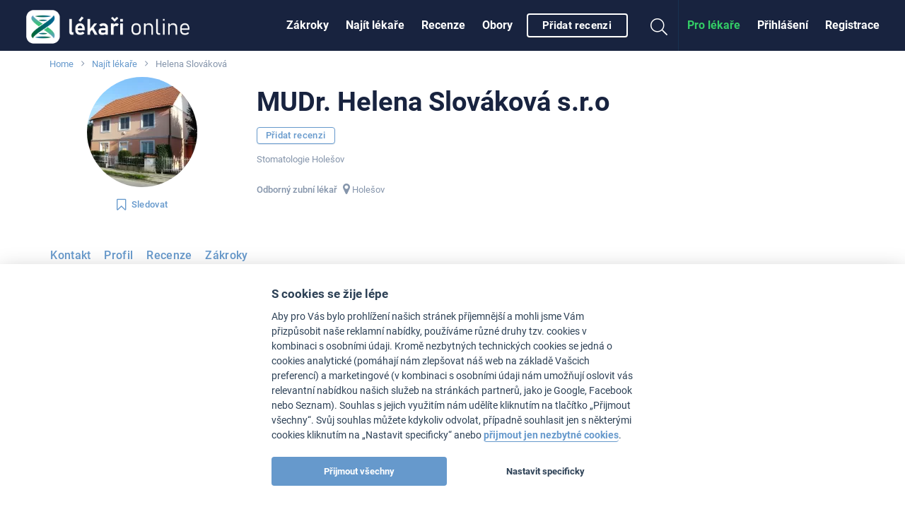

--- FILE ---
content_type: text/html
request_url: https://www.lekari-online.cz/lekari/slovakova-helena
body_size: 47099
content:
<!DOCTYPE html> <!--[if IE 8]> <html class="no-js lt-ie9" lang="cs"> <![endif]--> <!--[if gt IE 8]><!--> <html class="no-js" lang="cs"> <!--<![endif]--> <head>   <meta charset="utf-8" />
  <meta http-equiv="Content-Type" content="text/html; charset=utf-8" />
  <meta http-equiv="X-UA-Compatible" content="IE=edge,chrome=1" />

  <title>MUDr. Helena Slováková s.r.o, Zubař </title>  
    
  <link id='font-loader' data-href='/fonts/roboto/style.css' rel='stylesheet' type='text/css' />
  <script>
  // defer font loading (if not cached)
  (function() {
      var _ldr = document.getElementById('font-loader');
      var defer = false;
      try {
          defer = !localStorage.getItem('font-loaded');
      } catch (e) {}
      if (!defer) {
          _ldr.setAttribute('href', _ldr.getAttribute('data-href'));
      }
  })();
  </script>
  
    <link href="/stylesheets/front.css?v=34877" media="screen" rel="stylesheet" type="text/css" />
<link href="https://www.lekari-online.cz/lekari/slovakova-helena" rel="canonical" />
  <meta name="viewport" content="width=device-width, initial-scale=1.0, maximum-scale=1, user-scalable=no" />
<meta name="description" content="MUDr. Helena Slováková s.r.o, Stomatologie Holešov, " />
<meta name="robots" content="index, follow" />
  <!-- Open Graph BEGIN -->
  <meta property="og:site_name" content="Lékaři-online.cz" />
  <meta property="og:title" content="MUDr. Helena Slováková s.r.o, Zubař " />
  <meta property="og:type" content="article" />
  <meta property="og:description" content="MUDr. Helena Slováková s.r.o, Stomatologie Holešov, " />
      <meta property="og:image" content="https://www.lekari-online.cz/contentimgs/w1000h1000/656767.jpg" />
    <meta property="og:url" content="https://www.lekari-online.cz/lekari/slovakova-helena" />
  <meta property="fb:admins" content="100000941049197" />
  <meta property="fb:app_id" content="185443888151069" />
  <!-- Open Graph END -->

<link rel="apple-touch-icon" sizes="57x57" href="/pictures/favicons/apple-touch-icon-57x57.png">
<link rel="apple-touch-icon" sizes="60x60" href="/pictures/favicons/apple-touch-icon-60x60.png">
<link rel="apple-touch-icon" sizes="72x72" href="/pictures/favicons/apple-touch-icon-72x72.png">
<link rel="apple-touch-icon" sizes="76x76" href="/pictures/favicons/apple-touch-icon-76x76.png">
<link rel="apple-touch-icon" sizes="114x114" href="/pictures/favicons/apple-touch-icon-114x114.png">
<link rel="apple-touch-icon" sizes="120x120" href="/pictures/favicons/apple-touch-icon-120x120.png">
<link rel="apple-touch-icon" sizes="144x144" href="/pictures/favicons/apple-touch-icon-144x144.png">
<link rel="apple-touch-icon" sizes="152x152" href="/pictures/favicons/apple-touch-icon-152x152.png">
<link rel="apple-touch-icon" sizes="180x180" href="/pictures/favicons/apple-touch-icon-180x180.png">
<link rel="icon" type="image/png" href="/pictures/favicons/favicon-32x32.png" sizes="32x32">
<link rel="icon" type="image/png" href="/pictures/favicons/favicon-194x194.png" sizes="194x194">
<link rel="icon" type="image/png" href="/pictures/favicons/favicon-96x96.png" sizes="96x96">
<link rel="icon" type="image/png" href="/pictures/favicons/android-chrome-192x192.png" sizes="192x192">
<link rel="icon" type="image/png" href="/pictures/favicons/favicon-16x16.png" sizes="16x16">
<link rel="manifest" href="/pictures/favicons/manifest.json">
<link rel="mask-icon" href="/pictures/favicons/safari-pinned-tab.svg" color="#ffffff">
<meta name="msapplication-TileColor" content="#34393d">
<meta name="msapplication-TileImage" content="/pictures/favicons/mstile-144x144.png">
<meta name="msapplication-config" content="/pictures/favicons/browserconfig.xml">
<meta name="theme-color" content="#ffffff">

  
  
  
  
  <!--[if lt IE 9]>
    <link rel="stylesheet" href="/scripts/foundation/css/foundation.ie8.grid.css" />
    <script src="//html5shim.googlecode.com/svn/trunk/html5.js"></script>
  <![endif]-->

  
  <link rel="icon" type="image/vnd.microsoft.icon" href="/pictures/favicon.ico" />

  
  <script>window.langVersion = 'cs';</script>


<script src="/scripts/cookieconsent.js" type="text/javascript"></script>
<script src="/scripts/cookieconsent-settings.js" type="text/javascript"></script>
<script>dataLayer = [{"nameDoktor":"Helena Slov\u00e1kov\u00e1"},{"template":45}];</script>   <script>(function(w,d,s,l,i){w[l]=w[l]||[];w[l].push({'gtm.start':
new Date().getTime(),event:'gtm.js'});var f=d.getElementsByTagName(s)[0],
j=d.createElement(s),dl=l!='dataLayer'?'&l='+l:'';j.async=true;j.src=
'https://www.googletagmanager.com/gtm.js?id='+i+dl;f.parentNode.insertBefore(j,f);
})(window,document,'script','dataLayer','GTM-TN2R7G2');</script>

<!-- Google Analytics -->
<script type="text/plain" data-cookiecategory="analytics">
(function(i,s,o,g,r,a,m){i['GoogleAnalyticsObject']=r;i[r]=i[r]||function(){
(i[r].q=i[r].q||[]).push(arguments)},i[r].l=1*new Date();a=s.createElement(o),
m=s.getElementsByTagName(o)[0];a.async=1;a.src=g;m.parentNode.insertBefore(a,m)
})(window,document,'script','//www.google-analytics.com/analytics.js','ga');

ga('create', 'UA-2495835-6', 'auto', {'useAmpClientId': true});

 

ga('set', 'dimension2', 'Not logged in');

(function(window) {
    var html = window.document.documentElement;
    var w = Math.max(html.clientWidth, window.innerWidth || 0);
    var h = Math.max(html.clientHeight, window.innerHeight || 0);
    var orientation = w > h ? "Landscape" : "Portrait";
    ga('set', 'dimension3', orientation);
})(window);

(function(ga, localStorage) {
    if (localStorage) {
        var ds = localStorage.getItem('_ds-stage');
        if (ds) {
            ga('set', 'dimension5', ds);
        }
    }
})(ga, localStorage);

ga('set', 'dimension7', '45');
 

 


// ABR
setTimeout("ga('send', 'event', '20_seconds', 'read')", 20000);
</script>
<!-- End Google Analytics -->



<script type="text/plain" data-cookiecategory="analytics" src="/scripts/advertisement.js"></script>
<script type="text/plain" data-cookiecategory="analytics">
ga('set', 'dimension6', (function(w){
    return w.noBlocker ? 'disabled' : 'enabled';
})(window));

ga('send', 'pageview');

try {
    window.addEventListener("load", function() {
        if (!window.ga || !ga.create) {
            var img = document.createElement("img");
            img.setAttribute("style","width:0px;height:0px;display:none;");
            img.src = "/image.php?type=gablocked&lang=CS&url=https%3A%2F%2Fwww.lekari-online.cz%2Flekari%2Fslovakova-helena"; document.body.appendChild(img);
        }
    }, false);
} catch (err) {}
</script>
  <script data-ad-client="ca-pub-4259123767984032" type="text/plain" data-cookiecategory="ads" async src="https://pagead2.googlesyndication.com/pagead/js/adsbygoogle.js"></script>
  <script type='text/javascript'>
var googletag = googletag || {};
googletag.cmd = googletag.cmd || [];
(function() {
var gads = document.createElement('script');
gads.async = true;
gads.type = 'text/javascript';
var useSSL = 'https:' == document.location.protocol;
gads.src = (useSSL ? 'https:' : 'http:') + 
'//www.googletagservices.com/tag/js/gpt.js';
var node = document.getElementsByTagName('script')[0];
node.parentNode.insertBefore(gads, node);
})();
</script> <script type='text/javascript'>
var Estheticon = Estheticon || {};

googletag.cmd.push(function() {

var mappingLeaderboard = googletag.sizeMapping().
        addSize([1000, 500 ], [[1140, 100], [970, 210]]).
        addSize([1, 1 ], [[640, 100], [970, 210]]).
        build();
var mappingBottomboard = googletag.sizeMapping().
        addSize([1000, 500 ], [970, 310]).
        addSize([1, 1 ], [300, 250]).
        build();

 googletag.defineSlot('/22266947563/pravy_1', [[360, 250], [300, 250]], 'div-gpt-ad-1403018802835-10').addService(googletag.pubads());
googletag.defineSlot('/22266947563/pravy_2', [[300, 250], [360, 250]], 'div-gpt-ad-1403018802835-14').addService(googletag.pubads());
  googletag.pubads().setTargeting("obor", "0");
 googletag.pubads().enableSingleRequest();
googletag.pubads().collapseEmptyDivs(true);

Estheticon.ads = googletag.ads || [];
googletag.pubads().addEventListener('slotOnload', function(event) {
    
    if (!event.isEmpty) {
        
        var adElement = document.getElementById(event.slot.getSlotElementId());

        if (!adElement) {
            return;
        }

        try {

            var adParent = adElement.parentNode;
            var adFrame = adElement.getElementsByTagName('iframe')[0];
            var adFrameBody = (adFrame.contentWindow) ? adFrame.contentWindow.document.body : adFrame.contentDocument.body;
            
                        if (adFrameBody.getAttribute('data-banner-html') === 'noframe') {

            	var replaceId = adFrameBody.getAttribute('data-replace');

                // remove all but title
                var ii = adElement.children.length;
                while (ii--) {
                    if (adElement.children[ii].nodeName !== 'SPAN') {
                        adElement.removeChild(adElement.children[ii]);
                    }
                }
                
                // inject html code of banner right into our dom
                var i = adFrameBody.children.length;
                var last = null;
                while (i--) {
                    var current = adFrameBody.children[i];
                    if (current.nodeName !== 'SCRIPT' && current.nodeName !== 'META' && current.nodeName !== 'TITLE') {
                        if (last) {
                            adElement.insertBefore(current, last);
                        } else {
                            adElement.appendChild(current);
                        }
                        last = current;
                    }
                }

                if (replaceId != 'heroimage') {
                    adParent.className = adParent.className.replace('widget--ad', '').replace('banner', '') + ' widget--side js-html-ad';
                }
                
                // fix loading images in firefox
                var imgs = adParent.getElementsByTagName('img');
                for (var i = 0, max = imgs.length; i < max; i++) {
                    imgs[i].src = imgs[i].src;
                }
                        
                adFrame.parentNode.remove();

            	// Do we want to replace any element?
            	// We actually remove target element from DOM
                if (replaceId) {
                    var replaceElement = document.getElementById(replaceId);
                    if (replaceElement) {

                        if (replaceId === 'heroimage') {// crossfade effect
                            
                            var newHero = adParent.querySelector('.js-dfp-hero .hero__fake');
                            newHero.querySelector('.hero__bg').onload = function() {
                                newHero.className = 'hero__fake is-visible';
                                replaceElement.className = 'hero__fake';
                            }
                            
                        } else {
                            replaceElement.remove(replaceElement);
                        }
                    }
                }
                
            }
            
                        Estheticon.ads.push(adParent);
            
            // show ad
            adParent.className = adParent.className.replace('hide', '');

        } catch (e) {
        }
    }
    
});

googletag.enableServices();
});

window.Estheticon = Estheticon;
</script> 
 </head> <body class='language-cs template-45  js-smartbanner-disabled '> <div class="off-canvas-wrapper"> <div class="off-canvas off-canvas--left position-left" id="offCanvasLeft" data-off-canvas>  <button class="close-button" aria-label="Close menu" type="button" data-close> <span aria-hidden="true"><i class="fal fa-times"></i></span> </button> <ul class="vertical menu">  <li> <a href='https://www.lekari-online.cz/zakroky'
           data-logger="site_linking" data-log-action="sitewide_nav" data-log-label="procedures"  >Zákroky</a> </li>  <li> <a href='https://www.lekari-online.cz/lekari'
           data-logger="site_linking" data-log-action="sitewide_nav" data-log-label="doctors"  >Najít lékaře</a> </li>  <li> <a href='https://www.lekari-online.cz/pacienti'
           data-logger="site_linking" data-log-action="sitewide_nav" data-log-label="reviews"  >Recenze</a> </li>  <li> <a href='https://www.lekari-online.cz/obory'
             >Obory</a> </li>  <li> <a href='/create-review'
          data-review-button=""rel="nofollow"   >Přidat recenzi</a> </li>  </ul> </div>  <div class="off-canvas-content" data-off-canvas-content>   <noscript><iframe src="https://www.googletagmanager.com/ns.html?id=GTM-TN2R7G2" height="0" width="0" style="display:none;visibility:hidden"></iframe></noscript>      <header id='sticky-bar' class='sticky-bar ' >

 <div class="title-bar" id='title-bar' data-responsive-toggle="top-bar" data-hide-for="large">
  <a class="top-bar__icon top-bar__menu-toggle" type="button" data-toggle="offCanvasLeft"
     data-logger="site_linking" data-log-action="sitewide_nav" data-log-label="hamburger_on">
   <span class='menu-icon'></span>
   <span class='menu-icon__title'>MENU</span>
  </a>
  <a class="top-bar__icon title-bar-title" href='/'     title='Lékaři-online.cz'
     data-logger="site_linking" data-log-action="sitewide_nav" data-log-label="home">
   <span class="logo logo--small">
    <span><img src="/pictures/logos/stickybar/lekari-online-cz-logo.png" width="166" height="44" alt="Lékaři-online.cz"></span>
   </span>
  </a>

  <ul class='top-bar__right'>
    <li><a data-class='top-bar--search' class='top-bar__icon top-bar__icon--search js-search-open' data-toggle="top-bar"><i class="fal fa-search"></i></a></li>

             <li><a data-class='top-bar--rightmenu' class='top-bar__icon top-bar__icon--guest' data-toggle="top-bar"><i class='fal fa-user-circle'></i></a></li>
       </ul>

   </div>

  
 <nav class="top-bar js-uninitialized" id='top-bar'>
   <div class="top-bar__flex">
  <div class="top-bar-title show-for-large">
   <a class='logo' href='/'      title='Lékaři-online.cz'
      data-logger="site_linking" data-log-action="sitewide_nav" data-log-label="home">
    <span class='show-for-large'><img src="/pictures/logos/stickybar/lekari-online-cz-logo.png" width="257" height="68" alt="Lékaři-online.cz"></span>
   </a>
  </div>
  <div>
  <div class="top-bar-left show-for-large">

   <ul id='top-bar-collapsed-menu' class="dropdown vertical medium-horizontal menu--topbar menu--topbarmain menu" data-dropdown-menu style='display:none'>
    <li>
     <a>MENU</a>
     <ul class='menu'>
     </ul>
    </li>
        <li data-do-not-collapse>
    <a class='show-for-large button button--outline button--white small'
       rel="nofollow"
       data-review-button
       data-logger='story'
       data-log-source='patientstorylabel-topbar'
       href='/create-review'>
     Přidat recenzi    </a>
    <a class='show-for-small-only'
       rel="nofollow"
       data-review-button
       data-logger='story'
       data-log-source='patientstorylabel-topbar'
       href='/create-review'>
     Přidat recenzi    </a>
   </li>
     </ul>



   <ul id='top-bar-menu' class="menu menu--topbar menu--topbarmain vertical medium-horizontal dropdown" data-responsive-menu="drilldown medium-dropdown">
   
   
    <li>
     <a href='https://www.lekari-online.cz/zakroky'
          data-logger="site_linking" data-log-action="sitewide_nav" data-log-label="procedures"          >Zákroky</a>
    </li>
   
    <li>
     <a href='https://www.lekari-online.cz/lekari'
          data-logger="site_linking" data-log-action="sitewide_nav" data-log-label="doctors"          >Najít lékaře</a>
    </li>
   
    <li>
     <a href='https://www.lekari-online.cz/pacienti'
          data-logger="site_linking" data-log-action="sitewide_nav" data-log-label="reviews"          >Recenze</a>
    </li>
   
    <li>
     <a href='https://www.lekari-online.cz/obory'
                    >Obory</a>
    </li>
      
       <li data-do-not-collapse>
    <a class='show-for-large button button--outline button--white small'
       rel="nofollow"
       data-review-button
       data-logger='story'
       data-log-source='patientstorylabel-topbar'
       href='/create-review'>
     Přidat recenzi    </a>
    <a class='show-for-small-only'
       rel="nofollow"
       data-review-button
       data-logger='story'
       data-log-source='patientstorylabel-topbar'
       href='/create-review'>
     Přidat recenzi    </a>
   </li>
  
   </ul>
  </div>

  <div class="top-bar-right top-bar-right--notlogged">
   <ul class="menu menu--topbar  align-right dropdown" data-responsive-menu='medium-dropdown'>
  
    <li class='show-for-large'><a href='/sign-up'
            rel="nofollow"
            data-open-auth-modal="signup"
            data-url='/sign-up'
            data-logger="form" data-log-type="signup" data-log-action="open" data-log-source="topbar" data-log-delay="false">Registrace</a></li>

    <li class='show-for-large'><a href='/sign-in'
            rel="nofollow"
            data-open-auth-modal="login"
            data-url='/sign-in'
            data-logger="form" data-log-type="login" data-log-action="open" data-log-source="topbar" data-log-delay="false">Přihlášení</a></li>

    <li class='show-for-large'><a href='https://www.lekari-online.cz/registration' class="c2a" data-logger="site_linking" data-log-action="sitewide_nav" data-log-label="doctors_area">Pro lékaře</a></li>

   
      <li class='top-bar-right-search relative hide-for-large'>
        <form action='/serp' class='searchform' method='post' id='cse-search-box'> <input type='hidden' name='region-id' /> <input type='hidden' name='search-value' /> <input type='text' class='searchform__input' name='search-name' id='search-input' autocomplete='off' placeholder='Hledat' /> <button type='submit' name='search' class='searchform__button'><i class="fal fa-search"></i></button> </form>      </li>
      <li class='show-for-large'><a data-class='top-bar--search' class='top-bar__icon top-bar__icon--search js-search-open' data-toggle><i class="fal fa-search fa-fw"></i></a></li>
   </ul>

         <ul class='top-bar-right-menu vertical menu menu--topbar hide-for-large'>
         <li><a href='/sign-in'
            rel="nofollow"
            data-url='/sign-in'
            data-open-auth-modal="login"
            data-logger="form" data-log-type="login" data-log-action="open" data-log-source="topbar" data-log-delay="false">Přihlášení</a></li>
    <li><a href='/sign-up'
            rel="nofollow"
            data-url='/sign-up'
            data-open-auth-modal="signup"
            data-logger="form" data-log-type="signup" data-log-action="open" data-log-source="topbar" data-log-delay="false">Registrace</a></li>
    <li><a href='https://www.lekari-online.cz/registration' class="c2a" data-logger="site_linking" data-log-action="sitewide_nav" data-log-label="doctors_area">Pro lékaře</a></li>
        </ul>
  </div>
  </div>
  </div>
 </nav>



<div id='sticky-bar-notices' class='sticky-bar-notices'></div>
</header>



 <div class='row column'> <ol class='breadcrumbs'>  <li class="breadcrumbs__item ">  <a href='https://www.lekari-online.cz' title='Home'>Home</a>  </li>  <li class="breadcrumbs__item ">  <a href='/lekari' title='Najít lékaře'>Najít lékaře</a>  </li>  <li class="breadcrumbs__item current">  Helena Slováková  </li>  </ol> </div> <main id='content'>  <div id='left-above-main-wide' class='row column columns--left'>    <script type="text/javascript">
ga('send', 'event', 'obsahove cile', 'surgeon_pageview', 'surgeon_pageview-basic_g', {nonInteraction: true});
</script>   <div id="client-detail-header" class="doctor-header pt-1@small pt-0@medium">  <div class="doctor-header__content"> <div class='widget widget--nocard '> <div class="row">  <div class="medium-4 large-3 columns text-center ">  <div class="mb-1@small"> <div class="avatar avatar--large show-for-large "
         >  <div class="image">  <picture>
                <source srcset='https://www.lekari-online.cz/contentimgs/w156h156/656767.webp, https://www.lekari-online.cz/contentimgs/w156h156/656767@2x.webp 2x' type='image/webp'>
                <source srcset='https://www.lekari-online.cz/contentimgs/w156h156/656767.jpg, https://www.lekari-online.cz/contentimgs/w156h156/656767@2x.jpg 2x' type='image/jpeg'> 
                <img src='https://www.lekari-online.cz/contentimgs/w156h156/656767.jpg'  data-client-id='17537' />
                </picture>  </div>   </div> <div class="avatar avatar--medium hide-for-large "
         >  <div class="image">  <picture>
                <source srcset='https://www.lekari-online.cz/contentimgs/w156h156/656767.webp, https://www.lekari-online.cz/contentimgs/w156h156/656767@2x.webp 2x' type='image/webp'>
                <source srcset='https://www.lekari-online.cz/contentimgs/w156h156/656767.jpg, https://www.lekari-online.cz/contentimgs/w156h156/656767@2x.jpg 2x' type='image/jpeg'> 
                <img src='https://www.lekari-online.cz/contentimgs/w156h156/656767.jpg'  data-client-id='17537' />
                </picture>  </div>   </div> </div>   <div class="mb-0@small mb-2@medium hide-for-small-only hide-for-landing-page"> <button type='button' class="follow-button button  button--text small  " data-follow-button
    data-follow-id='17537' data-follow-type='user' data-follow='1'
         title='Zaklikněte sledování, novinky pak najdete na titulní stránce LékařiOnline.CZ'
    >  <i class="fa fa-bookmark-o left"></i>  <span class='follow-button__title'>Sledovat </span> </button>   </div>   <div class="hide-for-small-only">  </div>  </div>  <div class='medium-8 large-9 columns'> <div class="text-center@small text-left@medium"> <h1 class='mb-1@medium  small pt-1@medium'>MUDr. Helena Slováková s.r.o</h1> <div class="doctor-header__meta mt-0@small mb-0@small show-for-small-only">  Stomatologie Holešov  </div>   <div class="mb-0@small mb-2@medium show-for-small-only hide-for-landing-page"> <button type='button' class="follow-button button  button--text small  " data-follow-button
    data-follow-id='17537' data-follow-type='user' data-follow='1'
         title='Zaklikněte sledování, novinky pak najdete na titulní stránce LékařiOnline.CZ'
    >  <i class="fa fa-bookmark-o left"></i>  <span class='follow-button__title'>Sledovat </span> </button>   </div>  </div> <div class="row"> <div class="medium-9 doctor-header__info-left columns text-center@small text-left@medium"> <div class="hide-for-small-only">   <a href='/create-review' data-logger="story" data-log-source="patientstorylabel-profile" class="button button--outline button--blue small hide-for-landing-page" data-review-button='{"client":"slovakova-helena"}' rel="nofollow">Přidat recenzi</a>  </div> <div class="doctor-header__meta mt-1@small mb-2@medium hide-for-small-only">  <span class='atestations'>  Stomatologie Holešov   </span>  </div>  <div class="hide-for-small-only">  </div> <div class="show-for-small-only mt-2@small mb-2@small">  <a href='/create-review' data-logger="story" data-log-source="patientstorylabel-profile" class="button button--blue button--outline large button--block mt-1@small hide-for-landing-page" data-review-button='{"client":"slovakova-helena"}' rel="nofollow">Přidat recenzi </a> </div> <div class="doctor-header__meta mt-1@small mb-1@medium mb-2@small">  <strong>Odborný zubní lékař<br class='show-for-small-only'></strong>  <ul class='doctor-header__contacts mt-2@small mt-0@medium'>  <li><i class="fa fa-map-marker fa-lg"></i>&nbsp;<a class='js-map-link' href="#map-canvas">Holešov</a></li>     </ul>  </div> </div> <div class="medium-3 columns doctor-header__info-right end hide-for-small-only">  </div> </div> </div> </div>  </div> </div> </div>    <div data-sticky-container class="mt-2@small" id="sticky-context-menu">
    <nav class="row column expanded sticky-nav  sticky-nav--buttonless sticky"
         data-sticky data-sticky-on="small" data-anchor="main-content"
         data-margin-top="0" data-check-every="150"
         style="background-color:#fff;">  <h4
                class="show-on-stuck sticky-nav__title"><div class="avatar avatar--tiny vertical-middle "
         >  <div class="image">  <picture>
                <source srcset='https://www.lekari-online.cz/contentimgs/w76h76c/656767.webp, https://www.lekari-online.cz/contentimgs/w76h76c/656767@2x.webp 2x' type='image/webp'>
                <source srcset='https://www.lekari-online.cz/contentimgs/w76h76c/656767.jpg, https://www.lekari-online.cz/contentimgs/w76h76c/656767@2x.jpg 2x' type='image/jpeg'> 
                <img src='https://www.lekari-online.cz/contentimgs/w76h76c/656767.jpg'  data-client-id='17537' />
                </picture>  </div>   </div>&nbsp;&nbsp;&nbsp;MUDr. Helena Slováková s.r.o</h4>         <ul class="dropdown menu button-menu" data-dropdown-menu
            data-disable-hover="true" data-click-open="true"
            data-close-on-click="true">                 <li data-id="button-menu-kontakt"
                    >  <a href="#kontakt"
                              class="button button--outline button--blue "
                                                            id='tab-kontakt'                              data-content-id='content-kontakt'>Kontakt</a>  </li>                 <li data-id="button-menu-nas-profil"
                    >  <a href="#nas-profil"
                              class="button button--outline button--blue "
                                                            id='tab-nas-profil'                              data-content-id='content-nas-profil'>Profil</a>  </li>                 <li data-id="button-menu-client-reviews"
                    >  <a href="#client-reviews"
                              class="button button--outline button--blue "
                                                            id='tab-client-reviews'                              data-content-id='content-client-reviews'>Recenze</a>  </li>                 <li data-id="button-menu-zakroky"
                    >  <a href="#zakroky"
                              class="button button--outline button--blue "
                                                            id='tab-zakroky'                              data-content-id='content-zakroky'>Zákroky</a>  </li>             <li class="js-menu-toggle is-dropdown-submenu-parent invisible opens-left hide-for-small-only">
                <a class="button button--outline button--blue">více&nbsp;</a>
                <ul class="vertical menu js-menu-dropdown"></ul>
            </li>
        </ul>
        <hr>
    </nav>
</div>
     </div> <div id='main-content' class='row'>  <div class='medium-8 columns columns--left' id='left-column'>     <section class="widget widget--nocard client-detail-box client-detail-contact-form clear " data-tab-content>  </section>
  <section class='clearfix mb-3@small' data-tab-content><div class="widget widget--nocard client-detail-box client-detail-reviews " id="content-client-reviews" data-id-user="17537"> <h2 class="show-for-small-only">Recenze</h2> <div class="callout callout--alt hide-for-landing-page"> <div class="callout__content"> <h3>Podělte se o svou zkušenost</h3> <p>Ošetřoval Vás MUDr. Helena Slováková s.r.o a máte osobní zkušenost se zákrokem v této ordinaci? Vložte recenzi, pomozte ostatním se rozhodnout. </p> <br> <div class="text-center"> <a href="/create-review" class='button button--blue button--outline large' rel="nofollow" data-review-button='{"client":"slovakova-helena"}' data-logger='story' data-log-source='patientstorylabel-profile'>Přidat recenzi</a> </div> </div> </div>      </div></section>  <section class='clearfix mb-3@small' data-tab-content> <section class="widget widget--nocard client-detail-box client-detail-general  u-text-fadeout-parent" data-user='17537' id="content-nas-profil"> <h2>Profil - MUDr. Helena Slováková s.r.o - Stomatologie Holešov</h2> <div class="wysiwyg">   <h3>Členství</h3> <p>    <br /><br /> <b>Ostatní členství:</b> <br />  </p> <ul>   <li>   <span >ČSK - Česká stomatologická komora</span>  </li>  </ul>    <h3>Více o lékaři</h3> <div class="text">   <br /><p>Parodontologie<br />
Onemocnění ústní sliznice</p>  </div>    <h3>Naše fotografie</h3> <div class="horizontal horizontal--gallery  js-gallery mb-2@small image-group--fixed large" data-likes-singular="Like" data-likes-plural="Likes" id="profile-pictures">  <a href="https://www.lekari-online.cz/contentimgs/w1000h1000/656766.jpg" class="image  "
    target="_blank"   data-id="" data-likes=""> <picture>
            <source data-srcset='https://www.lekari-online.cz/contentimgs/w84h84c/656766.webp' type='image/webp'>
            <source data-srcset='https://www.lekari-online.cz/contentimgs/w84h84c/656766.jpg' type='image/jpeg'> 
            <img data-src='https://www.lekari-online.cz/contentimgs/w84h84c/656766.jpg'  />
            </picture><noscript><img src='https://www.lekari-online.cz/contentimgs/w84h84c/656766.jpg'></noscript>  </a>  </div>     </div>  <p class="show-for-small-only mt-2@small text-center u-text-fadeout"> <span class="button button--outline button--blue" id="client-detail-general-toggle-on" data-toggler=".hide" data-toggle="client-detail-general-toggle-on client-detail-general-toggle-off">Zobrazit více <i class="fa fa-angle-down right"></i></span> <a href="#content-nas-profil" class="button button--outline button--blue hide" id="client-detail-general-toggle-off" data-toggler=".hide" data-toggle="client-detail-general-toggle-on client-detail-general-toggle-off">Zobrazit méně <i class="fa fa-angle-up right"></i></a> </p>  </section>
</section>  <section class='clearfix mb-3@small' data-tab-content><div class="widget widget--nocard client-detail-box client-detail-contact " id="content-zakroky">   <h2>Zákroky</h2>   <table class='table table--mobile ordered small-12 js-procedures'> <thead> <tr > <th>  </th>      <th class="text-right"></th> </tr> </thead> <tbody>  <tr > <td class="mobile-first">  <span
       >Bělení zubů</span>   </td>       <td class='hide-for-small-only text-center'>  </td>  </tr>   <tr > <td class="mobile-first">  <span
       >Celokeramické fixní náhrady</span>   </td>       <td class='hide-for-small-only text-center'>  </td>  </tr>   <tr > <td class="mobile-first">  <span
       >Dentální hygiena</span>   </td>       <td class='hide-for-small-only text-center'>  </td>  </tr>   <tr > <td class="mobile-first">  <span
       >Dětská stomatologie</span>   </td>       <td class='hide-for-small-only text-center'>  <img src='/pictures/sign_zp.gif' class='has-tip' data-tooltip title='Tento zákrok může být částečně nebo zcela hrazen zdravotní pojišťovnou, pokud má lékař s pojišťovnou smluvní dohodu' />  </td>  </tr>   <tr > <td class="mobile-first">  <span
       >Endodoncie (ošetření kořenových kanálků)</span>   </td>       <td class='hide-for-small-only text-center'>  </td>  </tr>   <tr > <td class="mobile-first">  <span
       >Léčba paradentózy (parodontologie)</span>   </td>       <td class='hide-for-small-only text-center'>  </td>  </tr>   <tr > <td class="mobile-first">  <span
       >Protézy (celkové, částečné snímatelné náhrady)</span>   </td>       <td class='hide-for-small-only text-center'>  </td>  </tr>   <tr > <td class="mobile-first">  <span
       >Stomatochirurgie</span>   </td>       <td class='hide-for-small-only text-center'>  <img src='/pictures/sign_zp.gif' class='has-tip' data-tooltip title='Tento zákrok může být částečně nebo zcela hrazen zdravotní pojišťovnou, pokud má lékař s pojišťovnou smluvní dohodu' />  </td>  </tr>   <tr > <td class="mobile-first">  <span
       >Zubní výplně (záchovná stomatologie)</span>   </td>       <td class='hide-for-small-only text-center'>  </td>  </tr>   </tbody> </table>  <p class="show-for-small-only text-center mt-2@small"> <a id="client-detail-work-toggle-on" data-toggler=".hide" data-toggle="client-detail-work-toggle-on client-detail-work-toggle-off" class="button button--outline button--blue">Zobrazit více <i class="fa fa-angle-down"></i></a> <a href="#content-zakroky" id="client-detail-work-toggle-off" data-toggler=".hide" data-toggle="client-detail-work-toggle-on client-detail-work-toggle-off" class="button button--outline button--blue hide">Zobrazit méně <i class="fa fa-angle-up"></i></a> </p> <div class="mt-2@small wysiwyg">  <p><h3 class=&quot;title&quot;>Upozornění</h3> <ul class=&quot;unordered-list&quot;> <li>Ceny jsou pouze orientační.</li> <li>Ceny zákroků nemusí obsahovat anestezii, konzultaci apod.</li> </ul></p> </div> </div></section>            <section class='clearfix mb-3@small' data-tab-content><div class="widget widget--nocard client-detail-box client-detail-contact clear " id="content-kontakt">  <div class="doctor__contact"> <div class='contact-map'> <div id='gmap-address-box' class='medium-6 large-6 contact-map__address-box mb-2@small'> <div class='contact-map__content'> <h3 class="contact-map__title">Adresy</h3> <ul class="contact-map__sub-nav">  <li> <a data-id='address-643649' data-gps-lat='49.331288888889' data-gps-lng='17.574925' class='js-address-button button button--pill small button--outline button--gray is-active'>Holešov</a> </li>  </ul>   <div id='address-643649' class='js-address-box row collapse contact-map__address '>  <div class="small-12 columns mb-1@small"> Stomatologie Holešov </div>  <div class='small-12  columns'> <span class='title emph'><strong>Adresa</strong></span><br />  <span>Sušilova 1651</span><br />    <span>76901</span>   <span>Holešov</span><br>    <span>Česká republika</span><br />  <br /> <div class="address-contacts">   <i class="fa fa-map-marker fa-fw"></i>&nbsp;Holešov        &nbsp;&nbsp;
        </div> </div>  </div>  </div> </div>  <div id="map-canvas" class='contact-map__canvas' data-key='AIzaSyD4gzU4ahoXU5qaCvYG3rtsP51XCBXXnHc'
            data-gps-lat='49.331288888889' data-gps-lng='17.574925'></div> </div>  </div> </div>
</section>    </div>  <div class='medium-4 columns columns--right' id='right-column'>             <div class='widget banner widget--ad hide widget js-mobile-ad' > <div id='div-gpt-ad-1403018802835-10' style='display:none'>  <script type='text/javascript'>
if (typeof googletag != 'undefined') {
    googletag.cmd.push(function() { googletag.display('div-gpt-ad-1403018802835-10'); });
}
</script> </div>  <span class='banner__title'>Reklama</span>  </div>     <div class='widget banner widget--ad hide widget js-mobile-ad' > <div id='div-gpt-ad-1403018802835-14' style='display:none'>  <script type='text/javascript'>
if (typeof googletag != 'undefined') {
    googletag.cmd.push(function() { googletag.display('div-gpt-ad-1403018802835-14'); });
}
</script> </div>  <span class='banner__title'>Reklama</span>  </div>   <div class="widget widget--side ">  <div style='text-align:center;'>  <p>&nbsp;</p><script>var filtered = window.dataLayer.filter(function(item) {  return parseInt(item.idObor) > 0;});var idObor = filtered.length > 0 ? filtered[0].idObor : 0;document.write('<!-- Kontextová reklama Sklik --><div id="sklikReklama_179096"></div><scr'+'ipt type="text/plain" data-cookiecategory="ads">	var sklikData = { elm: "sklikReklama_179096", zoneId: "179096", w: 300, h: 600 };</scr'+'ipt><scr'+'ipt type="text/plain" data-cookiecategory="ads" src="//c.imedia.cz/js/scr'+'ipt.js"></scr'+'ipt>');</script></div> </div>         </div> </div>   <div class='row'> <div id='left-below-main-wide' class='small-12 columns'>  <div class='list'> <h3 class='heading'>Související zákroky</h3>  <div class="collection" data-toggler="hide" id="collection"> <div class="row">  <div class="medium-6 large-4 columns"> <div class="collection__item"> <div class='media'> <div class="media__section"> <ul class="list-navigation">  <li class="list-navigation__item"> <a href='https://www.lekari-online.cz/stomatologie/lekari/celokeramicke-fixni-nahrady/ceska-republika/holesov' class="list-navigation__link" title='Celokeramické fixní náhrady Holešov'>Celokeramické fixní náhrady Holešov</a> </li>  <li class="list-navigation__item"> <a href='https://www.lekari-online.cz/stomatologie/lekari/stomatochirurgie/ceska-republika/holesov' class="list-navigation__link" title='Stomatochirurgie Holešov'>Stomatochirurgie Holešov</a> </li>  <li class="list-navigation__item"> <a href='https://www.lekari-online.cz/stomatologie/lekari/zubni-vyplne/ceska-republika/holesov' class="list-navigation__link" title='Zubní výplně (záchovná stomatologie) Holešov'>Zubní výplně (záchovná stomatologie) Holešov</a> </li>  </ul> </div> </div> </div> </div>  <div class="medium-6 large-4 columns"> <div class="collection__item"> <div class='media'> <div class="media__section"> <ul class="list-navigation">  <li class="list-navigation__item"> <a href='https://www.lekari-online.cz/stomatologie/lekari/endodoncie/ceska-republika/holesov' class="list-navigation__link" title='Endodoncie (ošetření kořenových kanálků) Holešov'>Endodoncie (ošetření kořenových kanálků) Holešov</a> </li>  <li class="list-navigation__item"> <a href='https://www.lekari-online.cz/stomatologie/lekari/detska-stomatologie/ceska-republika/holesov' class="list-navigation__link" title='Dětská stomatologie Holešov'>Dětská stomatologie Holešov</a> </li>  <li class="list-navigation__item"> <a href='https://www.lekari-online.cz/stomatologie/lekari/beleni-zubu/ceska-republika/holesov' class="list-navigation__link" title='Bělení zubů Holešov'>Bělení zubů Holešov</a> </li>  </ul> </div> </div> </div> </div>  <div class="medium-6 large-4 columns"> <div class="collection__item"> <div class='media'> <div class="media__section"> <ul class="list-navigation">  <li class="list-navigation__item"> <a href='https://www.lekari-online.cz/stomatologie/lekari/dentalni-hygiena/ceska-republika/holesov' class="list-navigation__link" title='Dentální hygiena Holešov'>Dentální hygiena Holešov</a> </li>  <li class="list-navigation__item"> <a href='https://www.lekari-online.cz/stomatologie/lekari/protezy/ceska-republika/holesov' class="list-navigation__link" title='Protézy (celkové, částečné snímatelné náhrady) Holešov'>Protézy (celkové, částečné snímatelné náhrady) Holešov</a> </li>  <li class="list-navigation__item"> <a href='https://www.lekari-online.cz/stomatologie/lekari/lecba-paradentozy-paradentologie/ceska-republika/holesov' class="list-navigation__link" title='Léčba paradentózy (parodontologie) Holešov'>Léčba paradentózy (parodontologie) Holešov</a> </li>  </ul> </div> </div> </div> </div>  </div> </div> </div>  <div class="widget widget--side ">  <!-- Kontextová reklama Sklik --><div id="sklikReklama_179076"></div><script type="text/plain" data-cookiecategory="ads">	var sklikData = { elm: "sklikReklama_179076", zoneId: "179076", w: 970, h: 310 };</script><script type="text/plain" data-cookiecategory="ads" src="//c.imedia.cz/js/script.js"></script> </div>  </div> </div>   </main>  <div id="task-modal" data-reveal class='reveal arrow-up large' aria-labelledby="New Task" aria-hidden="true" role="dialog">
  <div class='content loading'>
    <iframe width="1200" height="800" src='' scrolling='no' frameborder='0'></iframe>
  </div>
  <button class="close-button" data-close aria-label="Zavřít" type="button"><span aria-hidden="true">&times;</span></button>
</div>


  <footer class="footer">
 <div class='row'>
  <div class='medium-9 large-9 columns'>

    <div class='row'>   <div class='medium-4 large-4 columns mt-1@small mt-0@medium'> <strong class='footer__title footer__title--first title'>Pro pacienty</strong> <br class="hide-for-small-only"> <ul>  <li><a href="https://www.lekari-online.cz/">Lékaři-online.cz</a></li>  <li><a href="https://www.lekari-online.cz/privacy-policy-visitor">Prohlášení o zásadách ochrany osob. údajů</a></li>  </ul> </div>    <div class='medium-4 large-4 columns mt-1@small mt-0@medium'> <strong class='footer__title footer__title--first title'>Důležité odkazy</strong> <br class="hide-for-small-only"> <ul>  <li><a href="https://www.lekari-online.cz/kontakt">Kontakt</a></li>  <li><a href="https://www.lekari-online.cz/doctorsarea">Pro lékaře</a></li>  </ul> </div>    <div class='medium-4 large-4 columns mt-1@small mt-0@medium'> <strong class='footer__title footer__title--first title'>Často hledané</strong> <br class="hide-for-small-only"> <ul>  <li><a href="https://www.lekari-online.cz/novinky">Novinky a trendy</a></li>  <li><a href="https://www.lekari-online.cz/indikace">Potíže</a></li>  <li><a href="https://www.lekari-online.cz/nemoci">Nemoci</a></li>  <li><a href="https://www.lekari-online.cz/pred-po-obrazky">Před/Po fotky</a></li>  <li><a href="https://www.lekari-online.cz/ceniky">Ceníky zákroků</a></li>  <li><a href="https://www.lekari-online.cz/diskuze">Diskuze</a></li>  </ul> </div>   </div> 
  </div>

  <div class='medium-3 large-3 columns mt-1@small mt-0@medium'>

  </div>
 </div>

</footer>

<div class="under-footer pt-1@small"> <div class="row collapse"> <div class="small-12 columns"> <p class="size-sm u-inherit-color">Pokud u příspěvku není jasně uvedený titul a jméno lékaře, je pravděpodobné, že informace neposkytl lékař. Informace v recenzích a diskuzním fóru LékařiOnline.cz nemohou v žádném případě nahradit individuální konzultaci, anamnézu a lékařskou prohlídku. Také nemohou vést k formulaci diagnózy nebo sloužit jako způsob léčby.</p> </div> </div> </div>
<div class='under-footer pt-1@small pb-1@small'> <div class='row collapse'> <div class='small-12 columns'> <p class="size-sm u-inherit-color">
&copy; 2006 - 2026 Lékaři Online ISSN 1802-1751 0.08 Doslovné ani částečné přebírání informací a materiálů není povoleno bez uvedení zdroje a předchozího svolení.  </p> </div> </div> </div>
<script>
var Medved = Medved || {};
Medved.require = Medved.require || [];
window.Estheticon = window.Estheticon || {};
window.Estheticon.config = {"elastic":{"domain":"https:\/\/search-lo3-yttk6bychgur7xsg46i3gdc43y.eu-west-1.es.amazonaws.com","version":"1","branches":null}};
Medved.require.push(function() {window.__geocoder={"enabled":true,"timeout":"10000"}});
Medved.require.push(function() {require(['retry!utils/followButton'], function(B) {B.init()});});
Medved.require.push(function() {require(['retry!widgets/clientDetailHeader'], function(H) {H.init('profile-bottom-basic-nongar');})});
Medved.require.push(function() {require(['retry!utils/firebase/presence'], function(UFP) {UFP.userPresence('https://estheticon-prod.firebaseIO.com', 'eyJ0eXAiOiJKV1QiLCJhbGciOiJIUzI1NiJ9.eyJhZG1pbiI6ZmFsc2UsImRlYnVnIjpmYWxzZSwiZCI6eyJ1aWQiOiIxIiwiY2FuUmVhZCI6dHJ1ZSwiY2FuV3JpdGUiOnRydWV9LCJ2IjowLCJpYXQiOjE3NjkwOTA1MjZ9.woHCbpiMrEGgBhQBM8jMrbBB6jOFygN9eG0u-muP_1M', 17537)})});
Medved.require.push(function() {require(['retry!forms/contact'], function(ContactForm) {
                var $formWrapper = $('#doctor-demand-form-profile-basic-nongar');
                if ($formWrapper.length > 0) {
                    var contactForm = new ContactForm($formWrapper, {"mr":"slovakova-helena","user":"17537","stopWords":["loan"],"channel":"","source":"profile-basic-nongar"});
                    contactForm.render();
                }
            })});
Medved.require.push(function() {require(['retry!widgets/clientDetailReviews'], function(R) {R.init();})});
Medved.require.push(function() {require(['retry!widgets/clientDetailGeneral'], function(C) {C.init()})});
Medved.require.push(function() {require(["utils/filters"], function(F) {
                F.initCurrency();

                $("#client-detail-work-toggle-on").on("click", function() {
                    $(".js-procedures tr.hide-for-small-only").removeClass("hide-for-small-only").addClass("js-hide-for-small");
                });


                $("#client-detail-work-toggle-off").on("click", function() {
                    $(".js-procedures tr.js-hide-for-small").toggleClass("hide-for-small-only");
                });
            })});
Medved.require.push(function() {require(['retry!forms/contact'], function(ContactForm) {
                var $formWrapper = $('#doctor-demand-form-profile-bottom-basic-nongar');
                if ($formWrapper.length > 0) {
                    var contactForm = new ContactForm($formWrapper, {"mr":"slovakova-helena","user":"17537","stopWords":["loan"],"channel":"","source":"profile-bottom-basic-nongar"});
                    contactForm.render();
                }
            })});
Medved.require.push(function() {require(['retry!utils/contactMap'], function(M) {M.init()})});
Medved.require.push(function() {require(['retry!widgets/clientDetailTabs'], function(T) {T.init();})});
Medved.require.push(function() {require(['retry!widgets/stickybar'], function(S) {
                    window.Estheticon.translator.add('topbar_search_serplink','Nenašli jste, co hledáte?');
                    S.init()
                    })});
</script>
<script src="/js/vendor/vanilla-lazyload/dist/lazyload.iife.min.js"></script>

<script>
Estheticon.LazyLoad = new LazyLoad({
    elements_selector: "img[data-src]",
    class_loading: "lazy-loading",
    class_loaded: "lazy-loaded",
    class_error: "lazy-error",
});
</script>

<script id='medved-js' src="/js/require.js?v=34877"
        async
        data-main="/js/main"
        data-base-url="/js"
        data-version="34877"
        data-domain=""
        data-session=''
        data-log-errors="1"
        data-modules=""></script>


<script type="application/ld+json">{"@context":"http:\/\/schema.org","@type":"WebPage","mainEntity":{"@type":"Physician","url":"https:\/\/www.lekari-online.cz\/lekari\/slovakova-helena","name":"MUDr. Helena Slováková s.r.o","image":"https:\/\/www.lekari-online.cz\/contentimgs\/w76h76c\/656767.jpg","geo":{"@type":"GeoCoordinates","latitude":"49.331288888889","longitude":"17.574925"},"address":[{"@type":"PostalAddress","streetAddress":"Sušilova 1651","postalCode":"76901","addressLocality":"Holešov","addressCountry":"Česká republika"}]},"breadcrumb":{"@type":"BreadcrumbList","itemListElement":[{"@type":"ListItem","position":1,"name":"Home","item":"https:\/\/www.lekari-online.cz"},{"@type":"ListItem","position":2,"name":"Najít lékaře","item":"https:\/\/www.lekari-online.cz\/lekari"},{"@type":"ListItem","position":3,"name":"Helena Slováková","item":"https:\/\/www.lekari-online.cz\/lekari\/slovakova-helena"}]}}</script><script type="application/ld+json">{"@type":"Organization","name":"LekariOnline.CZ","url":"https:\/\/www.lekari-online.cz","logo":"https:\/\/www.lekari-online.cz\/pictures\/logos\/2.1.png","@context":"http:\/\/schema.org"}</script>
<!-- <script defer src="/scripts/fontawesome-all.min.js"></script> --> </div> </div> </body> </html>

--- FILE ---
content_type: text/html; charset=utf-8
request_url: https://www.google.com/recaptcha/api2/aframe
body_size: 269
content:
<!DOCTYPE HTML><html><head><meta http-equiv="content-type" content="text/html; charset=UTF-8"></head><body><script nonce="k__iU_bDzXHFPRB-mBnd7Q">/** Anti-fraud and anti-abuse applications only. See google.com/recaptcha */ try{var clients={'sodar':'https://pagead2.googlesyndication.com/pagead/sodar?'};window.addEventListener("message",function(a){try{if(a.source===window.parent){var b=JSON.parse(a.data);var c=clients[b['id']];if(c){var d=document.createElement('img');d.src=c+b['params']+'&rc='+(localStorage.getItem("rc::a")?sessionStorage.getItem("rc::b"):"");window.document.body.appendChild(d);sessionStorage.setItem("rc::e",parseInt(sessionStorage.getItem("rc::e")||0)+1);localStorage.setItem("rc::h",'1769090529743');}}}catch(b){}});window.parent.postMessage("_grecaptcha_ready", "*");}catch(b){}</script></body></html>

--- FILE ---
content_type: text/css
request_url: https://www.lekari-online.cz/stylesheets/front.css?v=34877
body_size: 276915
content:
@charset "UTF-8";
/*! normalize-scss | MIT/GPLv2 License | bit.ly/normalize-scss */html{font-family:sans-serif;line-height:1.15;-ms-text-size-adjust:100%;-webkit-text-size-adjust:100%}article,aside,footer,header,nav,section{display:block}h1{font-size:2em;margin:.67em 0}figcaption,figure{display:block}figure{margin:1em 40px}hr{box-sizing:content-box;overflow:visible}main{display:block}pre{font-family:monospace,monospace;font-size:1em}a{background-color:transparent;-webkit-text-decoration-skip:objects}a:active,a:hover{outline-width:0}abbr[title]{border-bottom:none;text-decoration:underline;text-decoration:underline dotted}b,strong{font-weight:inherit}b,strong{font-weight:bolder}code,kbd,samp{font-family:monospace,monospace;font-size:1em}dfn{font-style:italic}mark{background-color:#ff0;color:#000}sub,sup{font-size:75%;line-height:0;position:relative;vertical-align:baseline}sub{bottom:-.25em}sup{top:-.5em}audio,video{display:inline-block}audio:not([controls]){display:none;height:0}img{border-style:none}svg:not(:root){overflow:hidden}button,input,optgroup,select,textarea{font-family:sans-serif;font-size:100%;line-height:1.15;margin:0}button{overflow:visible}button,select{text-transform:none}[type=reset],[type=submit],button,html [type=button]{-webkit-appearance:button}[type=button]::-moz-focus-inner,[type=reset]::-moz-focus-inner,[type=submit]::-moz-focus-inner,button::-moz-focus-inner{border-style:none;padding:0}[type=button]:-moz-focusring,[type=reset]:-moz-focusring,[type=submit]:-moz-focusring,button:-moz-focusring{outline:1px dotted ButtonText}input{overflow:visible}[type=checkbox],[type=radio]{box-sizing:border-box;padding:0}[type=number]::-webkit-inner-spin-button,[type=number]::-webkit-outer-spin-button{height:auto}[type=search]{-webkit-appearance:textfield;outline-offset:-2px}[type=search]::-webkit-search-cancel-button,[type=search]::-webkit-search-decoration{-webkit-appearance:none}::-webkit-file-upload-button{-webkit-appearance:button;font:inherit}fieldset{border:1px solid silver;margin:0 2px;padding:.35em .625em .75em}legend{box-sizing:border-box;display:table;padding:0;color:inherit;white-space:normal}progress{display:inline-block;vertical-align:baseline}textarea{overflow:auto}details{display:block}summary{display:list-item}menu{display:block}canvas{display:inline-block}template{display:none}[hidden]{display:none}.foundation-mq{font-family:"small=0em&medium=48em&large=64em&xlarge=75em&xxlarge=90em"}html{box-sizing:border-box;font-size:100%}*,:after,:before{box-sizing:inherit}body{margin:0;padding:0;background:#fff;font-family:Roboto,Helvetica Neue,Segoe UI,Trebuchet MS,Helvetica,Arial,sans-serif;font-weight:400;line-height:1.5;color:#18233f;-webkit-font-smoothing:antialiased;-moz-osx-font-smoothing:grayscale}img{display:inline-block;vertical-align:middle;max-width:100%;height:auto;-ms-interpolation-mode:bicubic}textarea{min-height:50px;border-radius:4px}select{box-sizing:border-box;width:100%}.map_canvas embed,.map_canvas img,.map_canvas object,.mqa-display embed,.mqa-display img,.mqa-display object{max-width:none!important}button{padding:0;-webkit-appearance:none;-moz-appearance:none;appearance:none;border:0;border-radius:4px;background:transparent;line-height:1}[data-whatinput=mouse] button{outline:0}pre{overflow:auto}.is-visible{display:block!important}.is-hidden{display:none!important}.row{max-width:73.125rem;margin-right:auto;margin-left:auto}.row:after,.row:before{display:table;content:" "}.row:after{clear:both}.row.collapse>.column,.row.collapse>.columns{padding-right:0;padding-left:0}.row .row{margin-right:-.625rem;margin-left:-.625rem}@media print,screen and (min-width:48em){.row .row{margin-right:-.9375rem;margin-left:-.9375rem}}@media print,screen and (min-width:64em){.row .row{margin-right:-.9375rem;margin-left:-.9375rem}}@media screen and (min-width:90em){.row .row{margin-right:-.9375rem;margin-left:-.9375rem}}.row .row.collapse{margin-right:0;margin-left:0}.row.expanded{max-width:none}.row.expanded .row{margin-right:auto;margin-left:auto}.row:not(.expanded) .row{max-width:none}.row.gutter-small>.column,.row.gutter-small>.columns{padding-right:.625rem;padding-left:.625rem}.row.gutter-medium>.column,.row.gutter-medium>.columns{padding-right:.9375rem;padding-left:.9375rem}.column,.columns{width:100%;float:left;padding-right:.625rem;padding-left:.625rem}@media print,screen and (min-width:48em){.column,.columns{padding-right:.9375rem;padding-left:.9375rem}}.column:last-child:not(:first-child),.columns:last-child:not(:first-child){float:right}.column.collection__item:last-child:last-child:last-of-type,.column.end:last-child:last-child,.columns.collection__item:last-child:last-child:last-of-type,.end.columns:last-child:last-child{float:left}.column.row.row,.row.row.columns{float:none}.row .column.row.row,.row .row.row.columns{margin-right:0;margin-left:0;padding-right:0;padding-left:0}.small-1{width:8.33333%}.small-push-1{position:relative;left:8.33333%}.small-pull-1{position:relative;left:-8.33333%}.small-offset-0{margin-left:0}.small-2{width:16.66667%}.small-push-2{position:relative;left:16.66667%}.small-pull-2{position:relative;left:-16.66667%}.small-offset-1{margin-left:8.33333%}.small-3{width:25%}.small-push-3{position:relative;left:25%}.small-pull-3{position:relative;left:-25%}.small-offset-2{margin-left:16.66667%}.small-4{width:33.33333%}.small-push-4{position:relative;left:33.33333%}.small-pull-4{position:relative;left:-33.33333%}.small-offset-3{margin-left:25%}.small-5{width:41.66667%}.small-push-5{position:relative;left:41.66667%}.small-pull-5{position:relative;left:-41.66667%}.small-offset-4{margin-left:33.33333%}.small-6{width:50%}.small-push-6{position:relative;left:50%}.small-pull-6{position:relative;left:-50%}.small-offset-5{margin-left:41.66667%}.small-7{width:58.33333%}.small-push-7{position:relative;left:58.33333%}.small-pull-7{position:relative;left:-58.33333%}.small-offset-6{margin-left:50%}.small-8{width:66.66667%}.small-push-8{position:relative;left:66.66667%}.small-pull-8{position:relative;left:-66.66667%}.small-offset-7{margin-left:58.33333%}.small-9{width:75%}.small-push-9{position:relative;left:75%}.small-pull-9{position:relative;left:-75%}.small-offset-8{margin-left:66.66667%}.small-10{width:83.33333%}.small-push-10{position:relative;left:83.33333%}.small-pull-10{position:relative;left:-83.33333%}.small-offset-9{margin-left:75%}.small-11{width:91.66667%}.small-push-11{position:relative;left:91.66667%}.small-pull-11{position:relative;left:-91.66667%}.small-offset-10{margin-left:83.33333%}.small-12{width:100%}.small-offset-11{margin-left:91.66667%}.small-up-1>.column,.small-up-1>.columns{float:left;width:100%}.small-up-1>.column:nth-of-type(1n),.small-up-1>.columns:nth-of-type(1n){clear:none}.small-up-1>.column:nth-of-type(1n+1),.small-up-1>.columns:nth-of-type(1n+1){clear:both}.small-up-1>.column:last-child,.small-up-1>.columns:last-child{float:left}.small-up-2>.column,.small-up-2>.columns{float:left;width:50%}.small-up-2>.column:nth-of-type(1n),.small-up-2>.columns:nth-of-type(1n){clear:none}.small-up-2>.column:nth-of-type(odd),.small-up-2>.columns:nth-of-type(odd){clear:both}.small-up-2>.column:last-child,.small-up-2>.columns:last-child{float:left}.small-up-3>.column,.small-up-3>.columns{float:left;width:33.33333%}.small-up-3>.column:nth-of-type(1n),.small-up-3>.columns:nth-of-type(1n){clear:none}.small-up-3>.column:nth-of-type(3n+1),.small-up-3>.columns:nth-of-type(3n+1){clear:both}.small-up-3>.column:last-child,.small-up-3>.columns:last-child{float:left}.small-up-4>.column,.small-up-4>.columns{float:left;width:25%}.small-up-4>.column:nth-of-type(1n),.small-up-4>.columns:nth-of-type(1n){clear:none}.small-up-4>.column:nth-of-type(4n+1),.small-up-4>.columns:nth-of-type(4n+1){clear:both}.small-up-4>.column:last-child,.small-up-4>.columns:last-child{float:left}.small-up-5>.column,.small-up-5>.columns{float:left;width:20%}.small-up-5>.column:nth-of-type(1n),.small-up-5>.columns:nth-of-type(1n){clear:none}.small-up-5>.column:nth-of-type(5n+1),.small-up-5>.columns:nth-of-type(5n+1){clear:both}.small-up-5>.column:last-child,.small-up-5>.columns:last-child{float:left}.small-up-6>.column,.small-up-6>.columns{float:left;width:16.66667%}.small-up-6>.column:nth-of-type(1n),.small-up-6>.columns:nth-of-type(1n){clear:none}.small-up-6>.column:nth-of-type(6n+1),.small-up-6>.columns:nth-of-type(6n+1){clear:both}.small-up-6>.column:last-child,.small-up-6>.columns:last-child{float:left}.small-up-7>.column,.small-up-7>.columns{float:left;width:14.28571%}.small-up-7>.column:nth-of-type(1n),.small-up-7>.columns:nth-of-type(1n){clear:none}.small-up-7>.column:nth-of-type(7n+1),.small-up-7>.columns:nth-of-type(7n+1){clear:both}.small-up-7>.column:last-child,.small-up-7>.columns:last-child{float:left}.small-up-8>.column,.small-up-8>.columns{float:left;width:12.5%}.small-up-8>.column:nth-of-type(1n),.small-up-8>.columns:nth-of-type(1n){clear:none}.small-up-8>.column:nth-of-type(8n+1),.small-up-8>.columns:nth-of-type(8n+1){clear:both}.small-up-8>.column:last-child,.small-up-8>.columns:last-child{float:left}.small-collapse>.column,.small-collapse>.columns{padding-right:0;padding-left:0}.small-collapse .row{margin-right:0;margin-left:0}.expanded.row .small-collapse.row{margin-right:0;margin-left:0}.small-uncollapse>.column,.small-uncollapse>.columns{padding-right:.625rem;padding-left:.625rem}.small-centered{margin-right:auto;margin-left:auto}.small-centered,.small-centered:last-child:not(:first-child){float:none;clear:both}.small-pull-0,.small-push-0,.small-uncentered{position:static;float:left;margin-right:0;margin-left:0}@media print,screen and (min-width:48em){.medium-1{width:8.33333%}.medium-push-1{position:relative;left:8.33333%}.medium-pull-1{position:relative;left:-8.33333%}.medium-offset-0{margin-left:0}.medium-2{width:16.66667%}.medium-push-2{position:relative;left:16.66667%}.medium-pull-2{position:relative;left:-16.66667%}.medium-offset-1{margin-left:8.33333%}.medium-3{width:25%}.medium-push-3{position:relative;left:25%}.medium-pull-3{position:relative;left:-25%}.medium-offset-2{margin-left:16.66667%}.medium-4{width:33.33333%}.medium-push-4{position:relative;left:33.33333%}.medium-pull-4{position:relative;left:-33.33333%}.medium-offset-3{margin-left:25%}.medium-5{width:41.66667%}.medium-push-5{position:relative;left:41.66667%}.medium-pull-5{position:relative;left:-41.66667%}.medium-offset-4{margin-left:33.33333%}.medium-6{width:50%}.medium-push-6{position:relative;left:50%}.medium-pull-6{position:relative;left:-50%}.medium-offset-5{margin-left:41.66667%}.medium-7{width:58.33333%}.medium-push-7{position:relative;left:58.33333%}.medium-pull-7{position:relative;left:-58.33333%}.medium-offset-6{margin-left:50%}.medium-8{width:66.66667%}.medium-push-8{position:relative;left:66.66667%}.medium-pull-8{position:relative;left:-66.66667%}.medium-offset-7{margin-left:58.33333%}.medium-9{width:75%}.medium-push-9{position:relative;left:75%}.medium-pull-9{position:relative;left:-75%}.medium-offset-8{margin-left:66.66667%}.medium-10{width:83.33333%}.medium-push-10{position:relative;left:83.33333%}.medium-pull-10{position:relative;left:-83.33333%}.medium-offset-9{margin-left:75%}.medium-11{width:91.66667%}.medium-push-11{position:relative;left:91.66667%}.medium-pull-11{position:relative;left:-91.66667%}.medium-offset-10{margin-left:83.33333%}.medium-12{width:100%}.medium-offset-11{margin-left:91.66667%}.medium-up-1>.column,.medium-up-1>.columns{float:left;width:100%}.medium-up-1>.column:nth-of-type(1n),.medium-up-1>.columns:nth-of-type(1n){clear:none}.medium-up-1>.column:nth-of-type(1n+1),.medium-up-1>.columns:nth-of-type(1n+1){clear:both}.medium-up-1>.column:last-child,.medium-up-1>.columns:last-child{float:left}.medium-up-2>.column,.medium-up-2>.columns{float:left;width:50%}.medium-up-2>.column:nth-of-type(1n),.medium-up-2>.columns:nth-of-type(1n){clear:none}.medium-up-2>.column:nth-of-type(odd),.medium-up-2>.columns:nth-of-type(odd){clear:both}.medium-up-2>.column:last-child,.medium-up-2>.columns:last-child{float:left}.medium-up-3>.column,.medium-up-3>.columns{float:left;width:33.33333%}.medium-up-3>.column:nth-of-type(1n),.medium-up-3>.columns:nth-of-type(1n){clear:none}.medium-up-3>.column:nth-of-type(3n+1),.medium-up-3>.columns:nth-of-type(3n+1){clear:both}.medium-up-3>.column:last-child,.medium-up-3>.columns:last-child{float:left}.medium-up-4>.column,.medium-up-4>.columns{float:left;width:25%}.medium-up-4>.column:nth-of-type(1n),.medium-up-4>.columns:nth-of-type(1n){clear:none}.medium-up-4>.column:nth-of-type(4n+1),.medium-up-4>.columns:nth-of-type(4n+1){clear:both}.medium-up-4>.column:last-child,.medium-up-4>.columns:last-child{float:left}.medium-up-5>.column,.medium-up-5>.columns{float:left;width:20%}.medium-up-5>.column:nth-of-type(1n),.medium-up-5>.columns:nth-of-type(1n){clear:none}.medium-up-5>.column:nth-of-type(5n+1),.medium-up-5>.columns:nth-of-type(5n+1){clear:both}.medium-up-5>.column:last-child,.medium-up-5>.columns:last-child{float:left}.medium-up-6>.column,.medium-up-6>.columns{float:left;width:16.66667%}.medium-up-6>.column:nth-of-type(1n),.medium-up-6>.columns:nth-of-type(1n){clear:none}.medium-up-6>.column:nth-of-type(6n+1),.medium-up-6>.columns:nth-of-type(6n+1){clear:both}.medium-up-6>.column:last-child,.medium-up-6>.columns:last-child{float:left}.medium-up-7>.column,.medium-up-7>.columns{float:left;width:14.28571%}.medium-up-7>.column:nth-of-type(1n),.medium-up-7>.columns:nth-of-type(1n){clear:none}.medium-up-7>.column:nth-of-type(7n+1),.medium-up-7>.columns:nth-of-type(7n+1){clear:both}.medium-up-7>.column:last-child,.medium-up-7>.columns:last-child{float:left}.medium-up-8>.column,.medium-up-8>.columns{float:left;width:12.5%}.medium-up-8>.column:nth-of-type(1n),.medium-up-8>.columns:nth-of-type(1n){clear:none}.medium-up-8>.column:nth-of-type(8n+1),.medium-up-8>.columns:nth-of-type(8n+1){clear:both}.medium-up-8>.column:last-child,.medium-up-8>.columns:last-child{float:left}.medium-collapse>.column,.medium-collapse>.columns{padding-right:0;padding-left:0}.medium-collapse .row{margin-right:0;margin-left:0}.expanded.row .medium-collapse.row{margin-right:0;margin-left:0}.medium-uncollapse>.column,.medium-uncollapse>.columns{padding-right:.9375rem;padding-left:.9375rem}.medium-centered{margin-right:auto;margin-left:auto}.medium-centered,.medium-centered:last-child:not(:first-child){float:none;clear:both}.medium-pull-0,.medium-push-0,.medium-uncentered{position:static;float:left;margin-right:0;margin-left:0}}@media print,screen and (min-width:64em){.large-1{width:8.33333%}.large-push-1{position:relative;left:8.33333%}.large-pull-1{position:relative;left:-8.33333%}.large-offset-0{margin-left:0}.large-2{width:16.66667%}.large-push-2{position:relative;left:16.66667%}.large-pull-2{position:relative;left:-16.66667%}.large-offset-1{margin-left:8.33333%}.large-3{width:25%}.large-push-3{position:relative;left:25%}.large-pull-3{position:relative;left:-25%}.large-offset-2{margin-left:16.66667%}.large-4{width:33.33333%}.large-push-4{position:relative;left:33.33333%}.large-pull-4{position:relative;left:-33.33333%}.large-offset-3{margin-left:25%}.large-5{width:41.66667%}.large-push-5{position:relative;left:41.66667%}.large-pull-5{position:relative;left:-41.66667%}.large-offset-4{margin-left:33.33333%}.large-6{width:50%}.large-push-6{position:relative;left:50%}.large-pull-6{position:relative;left:-50%}.large-offset-5{margin-left:41.66667%}.large-7{width:58.33333%}.large-push-7{position:relative;left:58.33333%}.large-pull-7{position:relative;left:-58.33333%}.large-offset-6{margin-left:50%}.large-8{width:66.66667%}.large-push-8{position:relative;left:66.66667%}.large-pull-8{position:relative;left:-66.66667%}.large-offset-7{margin-left:58.33333%}.large-9{width:75%}.large-push-9{position:relative;left:75%}.large-pull-9{position:relative;left:-75%}.large-offset-8{margin-left:66.66667%}.large-10{width:83.33333%}.large-push-10{position:relative;left:83.33333%}.large-pull-10{position:relative;left:-83.33333%}.large-offset-9{margin-left:75%}.large-11{width:91.66667%}.large-push-11{position:relative;left:91.66667%}.large-pull-11{position:relative;left:-91.66667%}.large-offset-10{margin-left:83.33333%}.large-12{width:100%}.large-offset-11{margin-left:91.66667%}.large-up-1>.column,.large-up-1>.columns{float:left;width:100%}.large-up-1>.column:nth-of-type(1n),.large-up-1>.columns:nth-of-type(1n){clear:none}.large-up-1>.column:nth-of-type(1n+1),.large-up-1>.columns:nth-of-type(1n+1){clear:both}.large-up-1>.column:last-child,.large-up-1>.columns:last-child{float:left}.large-up-2>.column,.large-up-2>.columns{float:left;width:50%}.large-up-2>.column:nth-of-type(1n),.large-up-2>.columns:nth-of-type(1n){clear:none}.large-up-2>.column:nth-of-type(odd),.large-up-2>.columns:nth-of-type(odd){clear:both}.large-up-2>.column:last-child,.large-up-2>.columns:last-child{float:left}.large-up-3>.column,.large-up-3>.columns{float:left;width:33.33333%}.large-up-3>.column:nth-of-type(1n),.large-up-3>.columns:nth-of-type(1n){clear:none}.large-up-3>.column:nth-of-type(3n+1),.large-up-3>.columns:nth-of-type(3n+1){clear:both}.large-up-3>.column:last-child,.large-up-3>.columns:last-child{float:left}.large-up-4>.column,.large-up-4>.columns{float:left;width:25%}.large-up-4>.column:nth-of-type(1n),.large-up-4>.columns:nth-of-type(1n){clear:none}.large-up-4>.column:nth-of-type(4n+1),.large-up-4>.columns:nth-of-type(4n+1){clear:both}.large-up-4>.column:last-child,.large-up-4>.columns:last-child{float:left}.large-up-5>.column,.large-up-5>.columns{float:left;width:20%}.large-up-5>.column:nth-of-type(1n),.large-up-5>.columns:nth-of-type(1n){clear:none}.large-up-5>.column:nth-of-type(5n+1),.large-up-5>.columns:nth-of-type(5n+1){clear:both}.large-up-5>.column:last-child,.large-up-5>.columns:last-child{float:left}.large-up-6>.column,.large-up-6>.columns{float:left;width:16.66667%}.large-up-6>.column:nth-of-type(1n),.large-up-6>.columns:nth-of-type(1n){clear:none}.large-up-6>.column:nth-of-type(6n+1),.large-up-6>.columns:nth-of-type(6n+1){clear:both}.large-up-6>.column:last-child,.large-up-6>.columns:last-child{float:left}.large-up-7>.column,.large-up-7>.columns{float:left;width:14.28571%}.large-up-7>.column:nth-of-type(1n),.large-up-7>.columns:nth-of-type(1n){clear:none}.large-up-7>.column:nth-of-type(7n+1),.large-up-7>.columns:nth-of-type(7n+1){clear:both}.large-up-7>.column:last-child,.large-up-7>.columns:last-child{float:left}.large-up-8>.column,.large-up-8>.columns{float:left;width:12.5%}.large-up-8>.column:nth-of-type(1n),.large-up-8>.columns:nth-of-type(1n){clear:none}.large-up-8>.column:nth-of-type(8n+1),.large-up-8>.columns:nth-of-type(8n+1){clear:both}.large-up-8>.column:last-child,.large-up-8>.columns:last-child{float:left}.large-collapse>.column,.large-collapse>.columns{padding-right:0;padding-left:0}.large-collapse .row{margin-right:0;margin-left:0}.expanded.row .large-collapse.row{margin-right:0;margin-left:0}.large-uncollapse>.column,.large-uncollapse>.columns{padding-right:.9375rem;padding-left:.9375rem}.large-centered{margin-right:auto;margin-left:auto}.large-centered,.large-centered:last-child:not(:first-child){float:none;clear:both}.large-pull-0,.large-push-0,.large-uncentered{position:static;float:left;margin-right:0;margin-left:0}}@media screen and (min-width:90em){.xxlarge-1{width:8.33333%}.xxlarge-push-1{position:relative;left:8.33333%}.xxlarge-pull-1{position:relative;left:-8.33333%}.xxlarge-offset-0{margin-left:0}.xxlarge-2{width:16.66667%}.xxlarge-push-2{position:relative;left:16.66667%}.xxlarge-pull-2{position:relative;left:-16.66667%}.xxlarge-offset-1{margin-left:8.33333%}.xxlarge-3{width:25%}.xxlarge-push-3{position:relative;left:25%}.xxlarge-pull-3{position:relative;left:-25%}.xxlarge-offset-2{margin-left:16.66667%}.xxlarge-4{width:33.33333%}.xxlarge-push-4{position:relative;left:33.33333%}.xxlarge-pull-4{position:relative;left:-33.33333%}.xxlarge-offset-3{margin-left:25%}.xxlarge-5{width:41.66667%}.xxlarge-push-5{position:relative;left:41.66667%}.xxlarge-pull-5{position:relative;left:-41.66667%}.xxlarge-offset-4{margin-left:33.33333%}.xxlarge-6{width:50%}.xxlarge-push-6{position:relative;left:50%}.xxlarge-pull-6{position:relative;left:-50%}.xxlarge-offset-5{margin-left:41.66667%}.xxlarge-7{width:58.33333%}.xxlarge-push-7{position:relative;left:58.33333%}.xxlarge-pull-7{position:relative;left:-58.33333%}.xxlarge-offset-6{margin-left:50%}.xxlarge-8{width:66.66667%}.xxlarge-push-8{position:relative;left:66.66667%}.xxlarge-pull-8{position:relative;left:-66.66667%}.xxlarge-offset-7{margin-left:58.33333%}.xxlarge-9{width:75%}.xxlarge-push-9{position:relative;left:75%}.xxlarge-pull-9{position:relative;left:-75%}.xxlarge-offset-8{margin-left:66.66667%}.xxlarge-10{width:83.33333%}.xxlarge-push-10{position:relative;left:83.33333%}.xxlarge-pull-10{position:relative;left:-83.33333%}.xxlarge-offset-9{margin-left:75%}.xxlarge-11{width:91.66667%}.xxlarge-push-11{position:relative;left:91.66667%}.xxlarge-pull-11{position:relative;left:-91.66667%}.xxlarge-offset-10{margin-left:83.33333%}.xxlarge-12{width:100%}.xxlarge-offset-11{margin-left:91.66667%}.xxlarge-up-1>.column,.xxlarge-up-1>.columns{float:left;width:100%}.xxlarge-up-1>.column:nth-of-type(1n),.xxlarge-up-1>.columns:nth-of-type(1n){clear:none}.xxlarge-up-1>.column:nth-of-type(1n+1),.xxlarge-up-1>.columns:nth-of-type(1n+1){clear:both}.xxlarge-up-1>.column:last-child,.xxlarge-up-1>.columns:last-child{float:left}.xxlarge-up-2>.column,.xxlarge-up-2>.columns{float:left;width:50%}.xxlarge-up-2>.column:nth-of-type(1n),.xxlarge-up-2>.columns:nth-of-type(1n){clear:none}.xxlarge-up-2>.column:nth-of-type(odd),.xxlarge-up-2>.columns:nth-of-type(odd){clear:both}.xxlarge-up-2>.column:last-child,.xxlarge-up-2>.columns:last-child{float:left}.xxlarge-up-3>.column,.xxlarge-up-3>.columns{float:left;width:33.33333%}.xxlarge-up-3>.column:nth-of-type(1n),.xxlarge-up-3>.columns:nth-of-type(1n){clear:none}.xxlarge-up-3>.column:nth-of-type(3n+1),.xxlarge-up-3>.columns:nth-of-type(3n+1){clear:both}.xxlarge-up-3>.column:last-child,.xxlarge-up-3>.columns:last-child{float:left}.xxlarge-up-4>.column,.xxlarge-up-4>.columns{float:left;width:25%}.xxlarge-up-4>.column:nth-of-type(1n),.xxlarge-up-4>.columns:nth-of-type(1n){clear:none}.xxlarge-up-4>.column:nth-of-type(4n+1),.xxlarge-up-4>.columns:nth-of-type(4n+1){clear:both}.xxlarge-up-4>.column:last-child,.xxlarge-up-4>.columns:last-child{float:left}.xxlarge-up-5>.column,.xxlarge-up-5>.columns{float:left;width:20%}.xxlarge-up-5>.column:nth-of-type(1n),.xxlarge-up-5>.columns:nth-of-type(1n){clear:none}.xxlarge-up-5>.column:nth-of-type(5n+1),.xxlarge-up-5>.columns:nth-of-type(5n+1){clear:both}.xxlarge-up-5>.column:last-child,.xxlarge-up-5>.columns:last-child{float:left}.xxlarge-up-6>.column,.xxlarge-up-6>.columns{float:left;width:16.66667%}.xxlarge-up-6>.column:nth-of-type(1n),.xxlarge-up-6>.columns:nth-of-type(1n){clear:none}.xxlarge-up-6>.column:nth-of-type(6n+1),.xxlarge-up-6>.columns:nth-of-type(6n+1){clear:both}.xxlarge-up-6>.column:last-child,.xxlarge-up-6>.columns:last-child{float:left}.xxlarge-up-7>.column,.xxlarge-up-7>.columns{float:left;width:14.28571%}.xxlarge-up-7>.column:nth-of-type(1n),.xxlarge-up-7>.columns:nth-of-type(1n){clear:none}.xxlarge-up-7>.column:nth-of-type(7n+1),.xxlarge-up-7>.columns:nth-of-type(7n+1){clear:both}.xxlarge-up-7>.column:last-child,.xxlarge-up-7>.columns:last-child{float:left}.xxlarge-up-8>.column,.xxlarge-up-8>.columns{float:left;width:12.5%}.xxlarge-up-8>.column:nth-of-type(1n),.xxlarge-up-8>.columns:nth-of-type(1n){clear:none}.xxlarge-up-8>.column:nth-of-type(8n+1),.xxlarge-up-8>.columns:nth-of-type(8n+1){clear:both}.xxlarge-up-8>.column:last-child,.xxlarge-up-8>.columns:last-child{float:left}.xxlarge-collapse>.column,.xxlarge-collapse>.columns{padding-right:0;padding-left:0}.xxlarge-collapse .row{margin-right:0;margin-left:0}.expanded.row .xxlarge-collapse.row{margin-right:0;margin-left:0}.xxlarge-uncollapse>.column,.xxlarge-uncollapse>.columns{padding-right:.9375rem;padding-left:.9375rem}.xxlarge-centered{margin-right:auto;margin-left:auto}.xxlarge-centered,.xxlarge-centered:last-child:not(:first-child){float:none;clear:both}.xxlarge-pull-0,.xxlarge-push-0,.xxlarge-uncentered{position:static;float:left;margin-right:0;margin-left:0}}.column-block{margin-bottom:1.25rem}.column-block>:last-child{margin-bottom:0}@media print,screen and (min-width:48em){.column-block{margin-bottom:1.875rem}.column-block>:last-child{margin-bottom:0}}blockquote,dd,div,dl,dt,form,h1,h2,h3,h4,h5,h6,li,ol,p,pre,td,th,ul{margin:0;padding:0}p{margin-bottom:1rem;font-size:inherit;line-height:1.6;text-rendering:optimizeLegibility}em,i{font-style:italic;line-height:inherit}b,strong{font-weight:500;line-height:inherit}small{font-size:80%;line-height:inherit}h1,h2,h3,h4,h5,h6{font-family:Roboto,Helvetica Neue,Segoe UI,Trebuchet MS,Helvetica,Arial,sans-serif;font-style:normal;font-weight:300;color:inherit;text-rendering:optimizeLegibility}h1 small,h2 small,h3 small,h4 small,h5 small,h6 small{line-height:0;color:#cacaca}h1{font-size:2.4375rem;line-height:1.4;margin-top:0;margin-bottom:.5rem}h2{font-size:1.375rem;line-height:1.4;margin-top:0;margin-bottom:.5rem}h3{font-size:1.1875rem;line-height:1.4;margin-top:0;margin-bottom:.5rem}h4{font-size:1.125rem;line-height:1.4;margin-top:0;margin-bottom:.5rem}h5{font-size:1.0625rem;line-height:1.4;margin-top:0;margin-bottom:.5rem}h6{font-size:1rem;line-height:1.4;margin-top:0;margin-bottom:.5rem}@media print,screen and (min-width:48em){h1{font-size:3.9375rem}h2{font-size:1.5rem}h3{font-size:1.375rem}h4{font-size:1.1875rem}h5{font-size:1rem}h6{font-size:1rem}}a{line-height:inherit;color:#f58e12;text-decoration:none;cursor:pointer}a:focus,a:hover{color:#d97b09;text-decoration:underline}a img{border:0}hr{clear:both;max-width:100%;height:0;margin:1.25rem auto;border-top:0;border-right:0;border-bottom:1px solid #d0d8e3;border-left:0}dl,ol,ul{margin-bottom:1rem;list-style-position:outside;line-height:1.6}li{font-size:inherit}ul{margin-left:1.25rem;list-style-type:disc}ol{margin-left:1.25rem}ol ol,ol ul,ul ol,ul ul{margin-left:1.25rem;margin-bottom:0}dl{margin-bottom:1rem}dl dt{margin-bottom:.3rem;font-weight:500}blockquote{margin:0 0 1rem;padding:1.125rem 0 0;border-left:none}blockquote,blockquote p{line-height:1.6;color:#3f4f65}cite{display:block;font-size:.875rem;color:#2d3744}cite:before{content:"— "}abbr{border-bottom:1px dotted #0a0a0a;color:#18233f;cursor:help}figure{margin:0}code{padding:.125rem .3125rem .0625rem;border:1px solid #cacaca;background-color:#767c83;font-family:Consolas,Liberation Mono,Courier,monospace;font-weight:400;color:#0a0a0a}kbd{margin:0;padding:.125rem .25rem 0;background-color:#767c83;font-family:Consolas,Liberation Mono,Courier,monospace;color:#0a0a0a;border-radius:4px}.subheader{margin-top:.2rem;margin-bottom:.5rem;font-weight:400;line-height:1.4;color:#2d3744}.lead{font-size:125%;line-height:1.6}.stat{font-size:2.5rem;line-height:1}p+.stat{margin-top:-1rem}.no-bullet{margin-left:0;list-style:none}.text-left{text-align:left}.text-right{text-align:right}.text-center{text-align:center}.text-justify{text-align:justify}@media print,screen and (min-width:48em){.medium-text-left{text-align:left}.medium-text-right{text-align:right}.medium-text-center{text-align:center}.medium-text-justify{text-align:justify}}@media print,screen and (min-width:64em){.large-text-left{text-align:left}.large-text-right{text-align:right}.large-text-center{text-align:center}.large-text-justify{text-align:justify}}@media screen and (min-width:90em){.xxlarge-text-left{text-align:left}.xxlarge-text-right{text-align:right}.xxlarge-text-center{text-align:center}.xxlarge-text-justify{text-align:justify}}.show-for-print{display:none!important}@media print{*{background:transparent!important;box-shadow:none!important;color:#000!important;text-shadow:none!important}.show-for-print{display:block!important}.hide-for-print{display:none!important}table.show-for-print{display:table!important}thead.show-for-print{display:table-header-group!important}tbody.show-for-print{display:table-row-group!important}tr.show-for-print{display:table-row!important}td.show-for-print{display:table-cell!important}th.show-for-print{display:table-cell!important}a,a:visited{text-decoration:underline}a[href]:after{content:" (" attr(href) ")"}.ir a:after,a[href^="#"]:after,a[href^="javascript:"]:after{content:""}abbr[title]:after{content:" (" attr(title) ")"}blockquote,pre{border:1px solid #2d3744;page-break-inside:avoid}thead{display:table-header-group}img,tr{page-break-inside:avoid}img{max-width:100%!important}@page{margin:.5cm}h2,h3,p{orphans:3;widows:3}h2,h3{page-break-after:avoid}}.button{display:inline-block;vertical-align:middle;margin:0 0 1rem;padding:.85em 1em;-webkit-appearance:none;border:1px solid transparent;transition:background-color .25s ease-out,color .25s ease-out;font-size:.9rem;line-height:1;text-align:center;cursor:pointer;background-color:#f58e12;color:#fff}[data-whatinput=mouse] .button{outline:0}.button:focus,.button:hover{background-color:#d67909;color:#fff}.button.tiny{font-size:.6rem}.button.small{font-size:.8125rem}.button.large{font-size:1.125rem}.button.expanded{display:block;width:100%;margin-right:0;margin-left:0}.button.primary{background-color:#f58e12;color:#000}.button.primary:focus,.button.primary:hover{background-color:#ca7209;color:#000}.button.secondary{background-color:#35373d;color:#fff}.button.secondary:focus,.button.secondary:hover{background-color:#2a2c31;color:#fff}.button.success{background-color:#89bf13;color:#000}.button.success:focus,.button.success:hover{background-color:#6e990f;color:#000}.button.warning{background-color:#e22526;color:#000}.button.warning:focus,.button.warning:hover{background-color:#ba191a;color:#000}.button.alert{background-color:#e22626;color:#000}.button.alert:focus,.button.alert:hover{background-color:#ba1919;color:#000}.button.hollow{border:1px solid #f58e12;color:#f58e12}.button.hollow,.button.hollow:focus,.button.hollow:hover{background-color:transparent}.button.hollow:focus,.button.hollow:hover{border-color:#7e4705;color:#7e4705}.button.hollow.primary{border:1px solid #f58e12;color:#f58e12}.button.hollow.primary:focus,.button.hollow.primary:hover{border-color:#7e4705;color:#7e4705}.button.hollow.secondary{border:1px solid #35373d;color:#35373d}.button.hollow.secondary:focus,.button.hollow.secondary:hover{border-color:#1b1c1f;color:#1b1c1f}.button.hollow.success{border:1px solid #89bf13;color:#89bf13}.button.hollow.success:focus,.button.hollow.success:hover{border-color:#45600a;color:#45600a}.button.hollow.warning{border:1px solid #e22526;color:#e22526}.button.hollow.warning:focus,.button.hollow.warning:hover{border-color:#740f10;color:#740f10}.button.hollow.alert{border:1px solid #e22626;color:#e22626}.button.hollow.alert:focus,.button.hollow.alert:hover{border-color:#741010;color:#741010}.button.disabled,.button[disabled]{opacity:.25;cursor:not-allowed}.button.disabled,.button.disabled:focus,.button.disabled:hover,.button[disabled],.button[disabled]:focus,.button[disabled]:hover{background-color:#f58e12;color:#fff}.button.disabled.primary,.button[disabled].primary{opacity:.25;cursor:not-allowed}.button.disabled.primary,.button.disabled.primary:focus,.button.disabled.primary:hover,.button[disabled].primary,.button[disabled].primary:focus,.button[disabled].primary:hover{background-color:#f58e12;color:#000}.button.disabled.secondary,.button[disabled].secondary{opacity:.25;cursor:not-allowed}.button.disabled.secondary,.button.disabled.secondary:focus,.button.disabled.secondary:hover,.button[disabled].secondary,.button[disabled].secondary:focus,.button[disabled].secondary:hover{background-color:#35373d;color:#fff}.button.disabled.success,.button[disabled].success{opacity:.25;cursor:not-allowed}.button.disabled.success,.button.disabled.success:focus,.button.disabled.success:hover,.button[disabled].success,.button[disabled].success:focus,.button[disabled].success:hover{background-color:#89bf13;color:#000}.button.disabled.warning,.button[disabled].warning{opacity:.25;cursor:not-allowed}.button.disabled.warning,.button.disabled.warning:focus,.button.disabled.warning:hover,.button[disabled].warning,.button[disabled].warning:focus,.button[disabled].warning:hover{background-color:#e22526;color:#000}.button.disabled.alert,.button[disabled].alert{opacity:.25;cursor:not-allowed}.button.disabled.alert,.button.disabled.alert:focus,.button.disabled.alert:hover,.button[disabled].alert,.button[disabled].alert:focus,.button[disabled].alert:hover{background-color:#e22626;color:#000}.button.dropdown:after{display:block;width:0;height:0;border:.4em inset;content:"";border-bottom-width:0;border-top-style:solid;border-color:#fff transparent transparent;position:relative;top:.4em;display:inline-block;float:right;margin-left:1em}.button.arrow-only:after{top:-.1em;float:none;margin-left:0}[type=color],[type=date],[type=datetime-local],[type=datetime],[type=email],[type=month],[type=number],[type=password],[type=search],[type=tel],[type=text],[type=time],[type=url],[type=week],textarea{display:block;box-sizing:border-box;width:100%;height:2.4375rem;margin:0 0 1rem;padding:.5rem;border:1px solid #c8cdd3;border-radius:4px;background-color:#fff;box-shadow:inset 0 1px 2px hsla(0,0%,4%,.1);font-family:inherit;font-size:1rem;font-weight:400;color:#34383d;transition:box-shadow .5s,border-color .25s ease-in-out;-webkit-appearance:none;-moz-appearance:none;appearance:none}[type=color]:focus,[type=date]:focus,[type=datetime-local]:focus,[type=datetime]:focus,[type=email]:focus,[type=month]:focus,[type=number]:focus,[type=password]:focus,[type=search]:focus,[type=tel]:focus,[type=text]:focus,[type=time]:focus,[type=url]:focus,[type=week]:focus,textarea:focus{outline:none;border:1px solid #999;background-color:#fff;box-shadow:0 0 5px #cacaca;transition:box-shadow .5s,border-color .25s ease-in-out}textarea{max-width:100%}textarea[rows]{height:auto}input::-webkit-input-placeholder,textarea::-webkit-input-placeholder{color:#cacaca}input:-ms-input-placeholder,textarea:-ms-input-placeholder{color:#cacaca}input::placeholder,textarea::placeholder{color:#cacaca}input:disabled,input[readonly],textarea:disabled,textarea[readonly]{background-color:#ddd;cursor:default}[type=button],[type=submit]{-webkit-appearance:none;-moz-appearance:none;appearance:none;border-radius:4px}input[type=search]{box-sizing:border-box}[type=checkbox],[type=file],[type=radio]{margin:0 0 1rem}[type=checkbox]+label,[type=radio]+label{display:inline-block;vertical-align:baseline;margin-left:.5rem;margin-right:1rem;margin-bottom:0}[type=checkbox]+label[for],[type=radio]+label[for]{cursor:pointer}label>[type=checkbox],label>[type=radio]{margin-right:.5rem}[type=file]{width:100%}label{display:block;margin:0;font-size:.875rem;font-weight:500;line-height:1.5rem;color:#3f4f65}label.middle{margin:0 0 1rem;padding:.5625rem 0}.help-text{margin-top:-.5rem;font-size:.8125rem;font-style:italic;color:#333}.input-group{display:table;width:100%;margin-bottom:1rem}.input-group>:first-child{border-radius:4px 0 0 4px}.input-group>:last-child>*{border-radius:0 4px 4px 0}.input-group-button,.input-group-button a,.input-group-button button,.input-group-button input,.input-group-button label,.input-group-field,.input-group-label{margin:0;white-space:nowrap;display:table-cell;vertical-align:middle}.input-group-label{padding:0 1rem;border:1px solid #c8cdd3;background:#f7f8fa;color:#3f4f65;text-align:center;white-space:nowrap;width:1%;height:100%}.input-group-label:first-child{border-right:0}.input-group-label:last-child{border-left:0}.input-group-field{border-radius:0;height:2.5rem}.input-group-button{padding-top:0;padding-bottom:0;text-align:center;width:1%;height:100%}.input-group-button a,.input-group-button button,.input-group-button input,.input-group-button label{height:2.5rem;padding-top:0;padding-bottom:0;font-size:1rem}.input-group .input-group-button{display:table-cell}fieldset{margin:0;padding:0;border:0}legend{max-width:100%;margin-bottom:.5rem}.fieldset{margin:1.125rem 0;padding:1.25rem;border:1px solid #cacaca}.fieldset legend{margin:0;margin-left:-.1875rem;padding:0 .1875rem;background:#fff}select{height:2.4375rem;margin:0 0 1rem;padding:.5rem;-webkit-appearance:none;-moz-appearance:none;appearance:none;border:1px solid #c8cdd3;border-radius:4px;background-color:#fff;font-family:inherit;font-size:1rem;line-height:normal;color:#34383d;background-image:url("data:image/svg+xml;utf8,<svg xmlns='http://www.w3.org/2000/svg' version='1.1' width='32' height='24' viewBox='0 0 32 24'><polygon points='0,0 32,0 16,24' style='fill: rgb%2851, 51, 51%29'></polygon></svg>");background-origin:content-box;background-position:right -1rem center;background-repeat:no-repeat;background-size:9px 6px;padding-right:1.5rem;transition:box-shadow .5s,border-color .25s ease-in-out}@media screen and (min-width:0\0){select{background-image:url("[data-uri]")}}select:focus{outline:none;border:1px solid #999;background-color:#fff;box-shadow:0 0 5px #cacaca;transition:box-shadow .5s,border-color .25s ease-in-out}select:disabled{background-color:#ddd;cursor:default}select::-ms-expand{display:none}select[multiple]{height:auto;background-image:none}.is-invalid-input:not(:focus){border-color:#e22626;background-color:#fce9e9}.is-invalid-input:not(:focus)::-webkit-input-placeholder{color:#e22626}.is-invalid-input:not(:focus):-ms-input-placeholder{color:#e22626}.is-invalid-input:not(:focus)::placeholder{color:#e22626}.is-invalid-label{color:#e22626}.form-error{display:none;margin-top:-.5rem;margin-bottom:1rem;font-size:.75rem;font-weight:500;color:#e22626}.form-error.is-visible{display:block}.hide{display:none!important}.invisible{visibility:hidden}@media screen and (max-width:47.9375em){.hide-for-small-only{display:none!important}}@media screen and (max-width:0em),screen and (min-width:48em){.show-for-small-only{display:none!important}}@media print,screen and (min-width:48em){.hide-for-medium{display:none!important}}@media screen and (max-width:47.9375em){.show-for-medium{display:none!important}}@media screen and (min-width:48em) and (max-width:63.9375em){.hide-for-medium-only{display:none!important}}@media screen and (max-width:47.9375em),screen and (min-width:64em){.show-for-medium-only{display:none!important}}@media print,screen and (min-width:64em){.hide-for-large{display:none!important}}@media screen and (max-width:63.9375em){.show-for-large{display:none!important}}@media screen and (min-width:64em) and (max-width:74.9375em){.hide-for-large-only{display:none!important}}@media screen and (max-width:63.9375em),screen and (min-width:75em){.show-for-large-only{display:none!important}}@media screen and (min-width:90em){.hide-for-xxlarge{display:none!important}}@media screen and (max-width:89.9375em){.show-for-xxlarge{display:none!important}}@media screen and (min-width:90em){.hide-for-xxlarge-only{display:none!important}}@media screen and (max-width:89.9375em){.show-for-xxlarge-only{display:none!important}}.show-for-sr,.show-on-focus{position:absolute!important;width:1px;height:1px;overflow:hidden;clip:rect(0,0,0,0)}.show-on-focus:active,.show-on-focus:focus{position:static!important;width:auto;height:auto;overflow:visible;clip:auto}.hide-for-portrait,.show-for-landscape{display:block!important}@media screen and (orientation:landscape){.hide-for-portrait,.show-for-landscape{display:block!important}}@media screen and (orientation:portrait){.hide-for-portrait,.show-for-landscape{display:none!important}}.hide-for-landscape,.show-for-portrait{display:none!important}@media screen and (orientation:landscape){.hide-for-landscape,.show-for-portrait{display:none!important}}@media screen and (orientation:portrait){.hide-for-landscape,.show-for-portrait{display:block!important}}.float-left{float:left!important}.float-right{float:right!important}.float-center{display:block;margin-right:auto;margin-left:auto}.clearfix:after,.clearfix:before{display:table;content:" "}.clearfix:after{clear:both}.is-accordion-submenu-parent>a{position:relative}.is-accordion-submenu-parent>a:after{display:block;width:0;height:0;border:6px inset;content:"";border-bottom-width:0;border-top-style:solid;border-color:#f58e12 transparent transparent;position:absolute;top:50%;margin-top:-3px;right:1rem}.is-accordion-submenu-parent[aria-expanded=true]>a:after{-webkit-transform:rotate(180deg);-ms-transform:rotate(180deg);transform:rotate(180deg);-webkit-transform-origin:50% 50%;-ms-transform-origin:50% 50%;transform-origin:50% 50%}.badge{min-width:2.1em;padding:.3em;border-radius:50%;font-size:.6rem;text-align:center;background:#f58e12;color:#fff}.badge.primary{background:#f58e12;color:#0a0a0a}.badge.secondary{background:#35373d;color:#fff}.badge.success{background:#89bf13;color:#0a0a0a}.badge.warning{background:#e22526;color:#0a0a0a}.badge.alert{background:#e22626;color:#0a0a0a}.button-group{margin-bottom:1rem;font-size:0}.button-group:after,.button-group:before{display:table;content:" "}.button-group:after{clear:both}.button-group .button{margin:0;margin-right:1px;margin-bottom:1px;font-size:.9rem}.button-group .button:last-child{margin-right:0}.button-group.tiny .button{font-size:.6rem}.button-group.small .button{font-size:.8125rem}.button-group.large .button{font-size:1.125rem}.button-group.expanded{margin-right:-1px}.button-group.expanded:after,.button-group.expanded:before{display:none}.button-group.expanded .button:first-child:last-child{width:100%}.button-group.expanded .button:first-child:nth-last-child(2),.button-group.expanded .button:first-child:nth-last-child(2):first-child:nth-last-child(2)~.button{display:inline-block;width:calc(50% - 1px);margin-right:1px}.button-group.expanded .button:first-child:nth-last-child(2):first-child:nth-last-child(2)~.button:last-child,.button-group.expanded .button:first-child:nth-last-child(2):last-child{margin-right:-6px}.button-group.expanded .button:first-child:nth-last-child(3),.button-group.expanded .button:first-child:nth-last-child(3):first-child:nth-last-child(3)~.button{display:inline-block;width:calc(33.33333% - 1px);margin-right:1px}.button-group.expanded .button:first-child:nth-last-child(3):first-child:nth-last-child(3)~.button:last-child,.button-group.expanded .button:first-child:nth-last-child(3):last-child{margin-right:-6px}.button-group.expanded .button:first-child:nth-last-child(4),.button-group.expanded .button:first-child:nth-last-child(4):first-child:nth-last-child(4)~.button{display:inline-block;width:calc(25% - 1px);margin-right:1px}.button-group.expanded .button:first-child:nth-last-child(4):first-child:nth-last-child(4)~.button:last-child,.button-group.expanded .button:first-child:nth-last-child(4):last-child{margin-right:-6px}.button-group.expanded .button:first-child:nth-last-child(5),.button-group.expanded .button:first-child:nth-last-child(5):first-child:nth-last-child(5)~.button{display:inline-block;width:calc(20% - 1px);margin-right:1px}.button-group.expanded .button:first-child:nth-last-child(5):first-child:nth-last-child(5)~.button:last-child,.button-group.expanded .button:first-child:nth-last-child(5):last-child{margin-right:-6px}.button-group.expanded .button:first-child:nth-last-child(6),.button-group.expanded .button:first-child:nth-last-child(6):first-child:nth-last-child(6)~.button{display:inline-block;width:calc(16.66667% - 1px);margin-right:1px}.button-group.expanded .button:first-child:nth-last-child(6):first-child:nth-last-child(6)~.button:last-child,.button-group.expanded .button:first-child:nth-last-child(6):last-child{margin-right:-6px}.button-group.primary .button{background-color:#f58e12;color:#000}.button-group.primary .button:focus,.button-group.primary .button:hover{background-color:#ca7209;color:#000}.button-group.secondary .button{background-color:#35373d;color:#fff}.button-group.secondary .button:focus,.button-group.secondary .button:hover{background-color:#2a2c31;color:#fff}.button-group.success .button{background-color:#89bf13;color:#000}.button-group.success .button:focus,.button-group.success .button:hover{background-color:#6e990f;color:#000}.button-group.warning .button{background-color:#e22526;color:#000}.button-group.warning .button:focus,.button-group.warning .button:hover{background-color:#ba191a;color:#000}.button-group.alert .button{background-color:#e22626;color:#000}.button-group.alert .button:focus,.button-group.alert .button:hover{background-color:#ba1919;color:#000}.button-group.stacked-for-medium .button,.button-group.stacked-for-small .button,.button-group.stacked .button{width:100%}.button-group.stacked-for-medium .button:last-child,.button-group.stacked-for-small .button:last-child,.button-group.stacked .button:last-child{margin-bottom:0}@media print,screen and (min-width:48em){.button-group.stacked-for-small .button{width:auto;margin-bottom:0}}@media print,screen and (min-width:64em){.button-group.stacked-for-medium .button{width:auto;margin-bottom:0}}@media screen and (max-width:47.9375em){.button-group.stacked-for-small.expanded{display:block}.button-group.stacked-for-small.expanded .button{display:block;margin-right:0}}.callout{margin:0 0 1rem;padding:1rem;border:1px solid hsla(0,0%,4%,.25);border-radius:4px;background-color:#fff;color:#18233f}.callout>:first-child{margin-top:0}.callout>:last-child{margin-bottom:0}.callout.primary{background-color:#feeedb;color:#18233f}.callout.secondary{background-color:#dfe0e3;color:#18233f}.callout.success{background-color:#effbd6;color:#18233f}.callout.warning{background-color:#fbdede;color:#18233f}.callout.alert{background-color:#fbdede;color:#18233f}.callout.small{padding:.5rem}.callout.large{padding:3rem}.close-button{position:absolute;color:#2d3744;cursor:pointer}[data-whatinput=mouse] .close-button{outline:0}.close-button:focus,.close-button:hover{color:#0a0a0a}.close-button.small{right:1rem;top:.3rem;font-size:2em;line-height:1}.close-button,.close-button.medium{right:1rem;top:.3rem;font-size:2em;line-height:1}.is-drilldown{position:relative;overflow:hidden}.is-drilldown li{display:block}.is-drilldown.animate-height{transition:height .5s}.is-drilldown-submenu{position:absolute;top:0;left:100%;z-index:-1;width:100%;background:#fff;transition:-webkit-transform .15s linear;transition:transform .15s linear;transition:transform .15s linear,-webkit-transform .15s linear}.is-drilldown-submenu.is-active{z-index:1;display:block;-webkit-transform:translateX(-100%);-ms-transform:translateX(-100%);transform:translateX(-100%)}.is-drilldown-submenu.is-closing{-webkit-transform:translateX(100%);-ms-transform:translateX(100%);transform:translateX(100%)}.drilldown-submenu-cover-previous{min-height:100%}.is-drilldown-submenu-parent>a{position:relative}.is-drilldown-submenu-parent>a:after{display:block;width:0;height:0;border:6px inset;content:"";border-right-width:0;border-left-style:solid;border-color:transparent transparent transparent #767c83;position:absolute;top:50%;margin-top:-6px;right:1rem}.js-drilldown-back>a:before{display:block;width:0;height:0;border:6px inset;content:"";border-right-style:solid;border-color:transparent #767c83 transparent transparent;display:inline-block;vertical-align:middle;margin-right:.75rem;border-left-width:0}.dropdown-pane{position:absolute;z-index:10;display:block;width:300px;padding:1rem;visibility:hidden;border:1px solid #d0d8e3;border-radius:4px;background-color:#fff;font-size:1rem}.dropdown-pane.is-open{visibility:visible}.dropdown-pane.tiny{width:100px}.dropdown-pane.small{width:200px}.dropdown-pane.large{width:400px}.dropdown.menu>li.opens-left>.is-dropdown-submenu{top:100%;right:0;left:auto}.dropdown.menu>li.opens-right>.is-dropdown-submenu{top:100%;right:auto;left:0}.dropdown.menu>li.is-dropdown-submenu-parent>a{position:relative;padding-right:1.5rem}.dropdown.menu>li.is-dropdown-submenu-parent>a:after{display:block;width:0;height:0;border:6px inset;content:"";border-bottom-width:0;border-top-style:solid;border-color:currentColor transparent transparent;right:5px;margin-top:-3px}[data-whatinput=mouse] .dropdown.menu a{outline:0}.no-js .dropdown.menu ul{display:none}.dropdown.menu.vertical>li .is-dropdown-submenu{top:0}.dropdown.menu.vertical>li.opens-left>.is-dropdown-submenu{right:100%;left:auto}.dropdown.menu.vertical>li.opens-right>.is-dropdown-submenu{right:auto;left:100%}.dropdown.menu.vertical>li>a:after{right:14px}.dropdown.menu.vertical>li.opens-left>a:after{display:block;width:0;height:0;border:6px inset;content:"";border-left-width:0;border-right-style:solid;border-color:transparent currentColor transparent transparent}.dropdown.menu.vertical>li.opens-right>a:after{display:block;width:0;height:0;border:6px inset;content:"";border-right-width:0;border-left-style:solid;border-color:transparent transparent transparent currentColor}@media print,screen and (min-width:48em){.dropdown.menu.medium-horizontal>li.opens-left>.is-dropdown-submenu{top:100%;right:0;left:auto}.dropdown.menu.medium-horizontal>li.opens-right>.is-dropdown-submenu{top:100%;right:auto;left:0}.dropdown.menu.medium-horizontal>li.is-dropdown-submenu-parent>a{position:relative;padding-right:1.5rem}.dropdown.menu.medium-horizontal>li.is-dropdown-submenu-parent>a:after{display:block;width:0;height:0;border:6px inset;content:"";border-bottom-width:0;border-top-style:solid;border-color:currentColor transparent transparent;right:5px;margin-top:-3px}.dropdown.menu.medium-vertical>li .is-dropdown-submenu{top:0}.dropdown.menu.medium-vertical>li.opens-left>.is-dropdown-submenu{right:100%;left:auto}.dropdown.menu.medium-vertical>li.opens-right>.is-dropdown-submenu{right:auto;left:100%}.dropdown.menu.medium-vertical>li>a:after{right:14px}.dropdown.menu.medium-vertical>li.opens-left>a:after{display:block;width:0;height:0;border:6px inset;content:"";border-left-width:0;border-right-style:solid;border-color:transparent currentColor transparent transparent}.dropdown.menu.medium-vertical>li.opens-right>a:after{display:block;width:0;height:0;border:6px inset;content:"";border-right-width:0;border-left-style:solid;border-color:transparent transparent transparent currentColor}}@media print,screen and (min-width:64em){.dropdown.menu.large-horizontal>li.opens-left>.is-dropdown-submenu{top:100%;right:0;left:auto}.dropdown.menu.large-horizontal>li.opens-right>.is-dropdown-submenu{top:100%;right:auto;left:0}.dropdown.menu.large-horizontal>li.is-dropdown-submenu-parent>a{position:relative;padding-right:1.5rem}.dropdown.menu.large-horizontal>li.is-dropdown-submenu-parent>a:after{display:block;width:0;height:0;border:6px inset;content:"";border-bottom-width:0;border-top-style:solid;border-color:currentColor transparent transparent;right:5px;margin-top:-3px}.dropdown.menu.large-vertical>li .is-dropdown-submenu{top:0}.dropdown.menu.large-vertical>li.opens-left>.is-dropdown-submenu{right:100%;left:auto}.dropdown.menu.large-vertical>li.opens-right>.is-dropdown-submenu{right:auto;left:100%}.dropdown.menu.large-vertical>li>a:after{right:14px}.dropdown.menu.large-vertical>li.opens-left>a:after{display:block;width:0;height:0;border:6px inset;content:"";border-left-width:0;border-right-style:solid;border-color:transparent currentColor transparent transparent}.dropdown.menu.large-vertical>li.opens-right>a:after{display:block;width:0;height:0;border:6px inset;content:"";border-right-width:0;border-left-style:solid;border-color:transparent transparent transparent currentColor}}@media screen and (min-width:90em){.dropdown.menu.xxlarge-horizontal>li.opens-left>.is-dropdown-submenu{top:100%;right:0;left:auto}.dropdown.menu.xxlarge-horizontal>li.opens-right>.is-dropdown-submenu{top:100%;right:auto;left:0}.dropdown.menu.xxlarge-horizontal>li.is-dropdown-submenu-parent>a{position:relative;padding-right:1.5rem}.dropdown.menu.xxlarge-horizontal>li.is-dropdown-submenu-parent>a:after{display:block;width:0;height:0;border:6px inset;content:"";border-bottom-width:0;border-top-style:solid;border-color:currentColor transparent transparent;right:5px;margin-top:-3px}.dropdown.menu.xxlarge-vertical>li .is-dropdown-submenu{top:0}.dropdown.menu.xxlarge-vertical>li.opens-left>.is-dropdown-submenu{right:100%;left:auto}.dropdown.menu.xxlarge-vertical>li.opens-right>.is-dropdown-submenu{right:auto;left:100%}.dropdown.menu.xxlarge-vertical>li>a:after{right:14px}.dropdown.menu.xxlarge-vertical>li.opens-left>a:after{display:block;width:0;height:0;border:6px inset;content:"";border-left-width:0;border-right-style:solid;border-color:transparent currentColor transparent transparent}.dropdown.menu.xxlarge-vertical>li.opens-right>a:after{display:block;width:0;height:0;border:6px inset;content:"";border-right-width:0;border-left-style:solid;border-color:transparent transparent transparent currentColor}}.dropdown.menu.align-right .is-dropdown-submenu.first-sub{top:100%;right:0;left:auto}.is-dropdown-menu.vertical{width:100px}.is-dropdown-menu.vertical.align-right{float:right}.is-dropdown-submenu-parent{position:relative}.is-dropdown-submenu-parent a:after{position:absolute;top:50%;right:5px;margin-top:-6px}.is-dropdown-submenu-parent.opens-inner>.is-dropdown-submenu{top:100%;left:auto}.is-dropdown-submenu-parent.opens-left>.is-dropdown-submenu{right:100%;left:auto}.is-dropdown-submenu-parent.opens-right>.is-dropdown-submenu{right:auto;left:100%}.is-dropdown-submenu{position:absolute;top:0;left:100%;z-index:1;display:none;min-width:200px;border:1px solid #cacaca;background:#fff}.is-dropdown-submenu .is-dropdown-submenu-parent>a:after{right:14px}.is-dropdown-submenu .is-dropdown-submenu-parent.opens-left>a:after{display:block;width:0;height:0;border:6px inset;content:"";border-left-width:0;border-right-style:solid;border-color:transparent currentColor transparent transparent}.is-dropdown-submenu .is-dropdown-submenu-parent.opens-right>a:after{display:block;width:0;height:0;border:6px inset;content:"";border-right-width:0;border-left-style:solid;border-color:transparent transparent transparent currentColor}.is-dropdown-submenu .is-dropdown-submenu{margin-top:-1px}.is-dropdown-submenu>li{width:100%}.is-dropdown-submenu.js-dropdown-active{display:block}.label{display:inline-block;padding:.33333rem .5rem;border-radius:4px;font-size:.8rem;line-height:1;white-space:nowrap;cursor:default;background:#f58e12;color:#fff}.label.primary{background:#f58e12;color:#0a0a0a}.label.secondary{background:#35373d;color:#fff}.label.success{background:#89bf13;color:#0a0a0a}.label.warning{background:#e22526;color:#0a0a0a}.label.alert{background:#e22626;color:#0a0a0a}.menu{margin:0;list-style-type:none}.menu>li{display:table-cell;vertical-align:middle}[data-whatinput=mouse] .menu>li{outline:0}.menu>li>a{display:block;padding:.8rem 1rem;line-height:1}.menu a,.menu button,.menu input,.menu select{margin-bottom:0}.menu>li>a i,.menu>li>a img,.menu>li>a svg{vertical-align:middle}.menu>li>a i+span,.menu>li>a img+span,.menu>li>a svg+span{vertical-align:middle}.menu>li>a i,.menu>li>a img,.menu>li>a svg{margin-right:.25rem;display:inline-block}.menu.horizontal>li,.menu>li{display:table-cell}.menu.expanded{display:table;width:100%;table-layout:fixed}.menu.expanded>li:first-child:last-child{width:100%}.menu.vertical>li{display:block}@media print,screen and (min-width:48em){.menu.medium-horizontal>li{display:table-cell}.menu.medium-expanded{display:table;width:100%;table-layout:fixed}.menu.medium-expanded>li:first-child:last-child{width:100%}.menu.medium-vertical>li{display:block}}@media print,screen and (min-width:64em){.menu.large-horizontal>li{display:table-cell}.menu.large-expanded{display:table;width:100%;table-layout:fixed}.menu.large-expanded>li:first-child:last-child{width:100%}.menu.large-vertical>li{display:block}}@media screen and (min-width:90em){.menu.xxlarge-horizontal>li{display:table-cell}.menu.xxlarge-expanded{display:table;width:100%;table-layout:fixed}.menu.xxlarge-expanded>li:first-child:last-child{width:100%}.menu.xxlarge-vertical>li{display:block}}.menu.simple li{display:inline-block;vertical-align:top;line-height:1}.menu.simple a{padding:0}.menu.simple li{margin-left:0;margin-right:1rem}.menu.simple.align-right li{margin-right:0;margin-left:1rem}.menu.align-right:after,.menu.align-right:before{display:table;content:" "}.menu.align-right:after{clear:both}.menu.align-right>li{float:right}.menu.icon-top>li>a{text-align:center}.menu.icon-top>li>a i,.menu.icon-top>li>a img,.menu.icon-top>li>a svg{display:block;margin:0 auto .25rem}.menu.icon-top.vertical a>span{margin:auto}.menu.nested{margin-left:1rem}.menu .active>a{background:#f58e12;color:#fff}.menu.menu-bordered li{border:1px solid #767c83}.menu.menu-bordered li:not(:first-child){border-top:0}.menu.menu-hover li:hover{background-color:#767c83}.menu-text{padding-top:0;padding-bottom:0;padding:.8rem 1rem;font-weight:700;line-height:1;color:inherit}.menu-centered{text-align:center}.menu-centered>.menu{display:inline-block;vertical-align:top}.no-js [data-responsive-menu] ul{display:none}.menu-icon{position:relative;display:inline-block;vertical-align:middle;width:20px;height:16px;cursor:pointer}.menu-icon:after{position:absolute;top:0;left:0;display:block;width:100%;height:2px;background:#fff;box-shadow:0 7px 0 #fff,0 14px 0 #fff;content:""}.menu-icon:hover:after{background:#cacaca;box-shadow:0 7px 0 #cacaca,0 14px 0 #cacaca}.menu-icon.dark{position:relative;display:inline-block;vertical-align:middle;width:20px;height:16px;cursor:pointer}.menu-icon.dark:after{position:absolute;top:0;left:0;display:block;width:100%;height:2px;background:#0a0a0a;box-shadow:0 7px 0 #0a0a0a,0 14px 0 #0a0a0a;content:""}.menu-icon.dark:hover:after{background:#2d3744;box-shadow:0 7px 0 #2d3744,0 14px 0 #2d3744}.is-off-canvas-open{overflow:hidden}.js-off-canvas-overlay{position:absolute;top:0;left:0;width:100%;height:100%;transition:opacity .5s ease,visibility .5s ease;background:hsla(0,0%,4%,.5);opacity:0;visibility:hidden;overflow:hidden}.js-off-canvas-overlay.is-visible{opacity:1;visibility:visible}.js-off-canvas-overlay.is-closable{cursor:pointer}.js-off-canvas-overlay.is-overlay-absolute{position:absolute}.js-off-canvas-overlay.is-overlay-fixed{position:fixed}.off-canvas-wrapper{position:relative;overflow:hidden}.off-canvas{position:fixed;z-index:1;transition:-webkit-transform .5s ease;transition:transform .5s ease;transition:transform .5s ease,-webkit-transform .5s ease;-webkit-backface-visibility:hidden;backface-visibility:hidden;background:#767c83}[data-whatinput=mouse] .off-canvas{outline:0}.off-canvas.is-transition-overlap{z-index:10}.off-canvas.is-transition-overlap.is-open{box-shadow:0 0 10px hsla(0,0%,4%,.7)}.off-canvas.is-open{-webkit-transform:translate(0);-ms-transform:translate(0);transform:translate(0)}.off-canvas-absolute{position:absolute;z-index:1;transition:-webkit-transform .5s ease;transition:transform .5s ease;transition:transform .5s ease,-webkit-transform .5s ease;-webkit-backface-visibility:hidden;backface-visibility:hidden;background:#767c83}[data-whatinput=mouse] .off-canvas-absolute{outline:0}.off-canvas-absolute.is-transition-overlap{z-index:10}.off-canvas-absolute.is-transition-overlap.is-open{box-shadow:0 0 10px hsla(0,0%,4%,.7)}.off-canvas-absolute.is-open{-webkit-transform:translate(0);-ms-transform:translate(0);transform:translate(0)}.position-left{top:0;left:0;width:320px;height:100%;-webkit-transform:translateX(-320px);-ms-transform:translateX(-320px);transform:translateX(-320px);overflow-y:auto}.position-left.is-open~.off-canvas-content{-webkit-transform:translateX(320px);-ms-transform:translateX(320px);transform:translateX(320px)}.position-left.is-transition-push:after{position:absolute;top:0;right:0;height:100%;width:1px;box-shadow:0 0 10px hsla(0,0%,4%,.7);content:" "}.position-left.is-transition-overlap.is-open~.off-canvas-content{-webkit-transform:none;-ms-transform:none;transform:none}.position-right{top:0;right:0;width:320px;height:100%;-webkit-transform:translateX(320px);-ms-transform:translateX(320px);transform:translateX(320px);overflow-y:auto}.position-right.is-open~.off-canvas-content{-webkit-transform:translateX(-320px);-ms-transform:translateX(-320px);transform:translateX(-320px)}.position-right.is-transition-push:after{position:absolute;top:0;left:0;height:100%;width:1px;box-shadow:0 0 10px hsla(0,0%,4%,.7);content:" "}.position-right.is-transition-overlap.is-open~.off-canvas-content{-webkit-transform:none;-ms-transform:none;transform:none}.position-top{top:0;left:0;width:100%;height:250px;-webkit-transform:translateY(-250px);-ms-transform:translateY(-250px);transform:translateY(-250px);overflow-x:auto}.position-top.is-open~.off-canvas-content{-webkit-transform:translateY(250px);-ms-transform:translateY(250px);transform:translateY(250px)}.position-top.is-transition-push:after{position:absolute;bottom:0;left:0;height:1px;width:100%;box-shadow:0 0 10px hsla(0,0%,4%,.7);content:" "}.position-top.is-transition-overlap.is-open~.off-canvas-content{-webkit-transform:none;-ms-transform:none;transform:none}.position-bottom{bottom:0;left:0;width:100%;height:250px;-webkit-transform:translateY(250px);-ms-transform:translateY(250px);transform:translateY(250px);overflow-x:auto}.position-bottom.is-open~.off-canvas-content{-webkit-transform:translateY(-250px);-ms-transform:translateY(-250px);transform:translateY(-250px)}.position-bottom.is-transition-push:after{position:absolute;top:0;left:0;height:1px;width:100%;box-shadow:0 0 10px hsla(0,0%,4%,.7);content:" "}.position-bottom.is-transition-overlap.is-open~.off-canvas-content{-webkit-transform:none;-ms-transform:none;transform:none}.off-canvas-content{transition:-webkit-transform .5s ease;transition:transform .5s ease;transition:transform .5s ease,-webkit-transform .5s ease;-webkit-backface-visibility:hidden;backface-visibility:hidden}@media print,screen and (min-width:48em){.position-left.reveal-for-medium{-webkit-transform:none;-ms-transform:none;transform:none;z-index:1}.position-left.reveal-for-medium~.off-canvas-content{margin-left:320px}.position-right.reveal-for-medium{-webkit-transform:none;-ms-transform:none;transform:none;z-index:1}.position-right.reveal-for-medium~.off-canvas-content{margin-right:320px}.position-top.reveal-for-medium{-webkit-transform:none;-ms-transform:none;transform:none;z-index:1}.position-top.reveal-for-medium~.off-canvas-content{margin-top:320px}.position-bottom.reveal-for-medium{-webkit-transform:none;-ms-transform:none;transform:none;z-index:1}.position-bottom.reveal-for-medium~.off-canvas-content{margin-bottom:320px}}@media print,screen and (min-width:64em){.position-left.reveal-for-large{-webkit-transform:none;-ms-transform:none;transform:none;z-index:1}.position-left.reveal-for-large~.off-canvas-content{margin-left:320px}.position-right.reveal-for-large{-webkit-transform:none;-ms-transform:none;transform:none;z-index:1}.position-right.reveal-for-large~.off-canvas-content{margin-right:320px}.position-top.reveal-for-large{-webkit-transform:none;-ms-transform:none;transform:none;z-index:1}.position-top.reveal-for-large~.off-canvas-content{margin-top:320px}.position-bottom.reveal-for-large{-webkit-transform:none;-ms-transform:none;transform:none;z-index:1}.position-bottom.reveal-for-large~.off-canvas-content{margin-bottom:320px}}@media screen and (min-width:90em){.position-left.reveal-for-xxlarge{-webkit-transform:none;-ms-transform:none;transform:none;z-index:1}.position-left.reveal-for-xxlarge~.off-canvas-content{margin-left:320px}.position-right.reveal-for-xxlarge{-webkit-transform:none;-ms-transform:none;transform:none;z-index:1}.position-right.reveal-for-xxlarge~.off-canvas-content{margin-right:320px}.position-top.reveal-for-xxlarge{-webkit-transform:none;-ms-transform:none;transform:none;z-index:1}.position-top.reveal-for-xxlarge~.off-canvas-content{margin-top:320px}.position-bottom.reveal-for-xxlarge{-webkit-transform:none;-ms-transform:none;transform:none;z-index:1}.position-bottom.reveal-for-xxlarge~.off-canvas-content{margin-bottom:320px}}.orbit{position:relative}.orbit-container{position:relative;height:0;margin:0;list-style:none;overflow:hidden}.orbit-slide{width:100%}.orbit-slide.no-motionui.is-active{top:0;left:0}.orbit-figure{margin:0}.orbit-image{width:100%;max-width:100%;margin:0}.orbit-caption{position:absolute;bottom:0;width:100%;margin-bottom:0;padding:1rem;background-color:hsla(0,0%,4%,.5);color:#fff}.orbit-next,.orbit-previous{position:absolute;top:50%;-webkit-transform:translateY(-50%);-ms-transform:translateY(-50%);transform:translateY(-50%);z-index:10;padding:1rem;color:#fff}[data-whatinput=mouse] .orbit-next,[data-whatinput=mouse] .orbit-previous{outline:0}.orbit-next:active,.orbit-next:focus,.orbit-next:hover,.orbit-previous:active,.orbit-previous:focus,.orbit-previous:hover{background-color:hsla(0,0%,4%,.5)}.orbit-previous{left:0}.orbit-next{left:auto;right:0}.orbit-bullets{position:relative;margin-top:2.25rem;margin-bottom:.8rem;text-align:center}[data-whatinput=mouse] .orbit-bullets{outline:0}.orbit-bullets button{width:.9375rem;height:.9375rem;margin:.3125rem;border-radius:50%;background-color:#fff}.orbit-bullets button:hover{background-color:#69c}.orbit-bullets button.is-active{background-color:#69c}.pagination{margin-left:0;margin-bottom:1.5rem}.pagination:after,.pagination:before{display:table;content:" "}.pagination:after{clear:both}.pagination li{margin-right:.0625rem;border-radius:4px;font-size:.875rem;display:inline-block}.pagination a,.pagination button{display:block;padding:auto;border-radius:4px;color:#767c83}.pagination a:hover,.pagination button:hover{background:#e6e6e6}.pagination .current{padding:auto;background:#34383d;color:#fff;cursor:default}.pagination .disabled{padding:auto;color:#cacaca;cursor:not-allowed}.pagination .disabled:hover{background:transparent}.pagination .ellipsis:after{padding:auto;content:"\2026";color:#222}.slider{position:relative;height:.3rem;margin-top:1.25rem;margin-bottom:2.25rem;background-color:#d0d8e3;cursor:pointer;-webkit-user-select:none;-ms-user-select:none;user-select:none;-ms-touch-action:none;touch-action:none}.slider-fill{position:absolute;top:0;left:0;display:inline-block;max-width:100%;height:.3rem;background-color:#63a6ff;transition:all .2s ease-in-out}.slider-fill.is-dragging{transition:all 0s linear}.slider-handle{top:50%;-webkit-transform:translateY(-50%);-ms-transform:translateY(-50%);transform:translateY(-50%);position:absolute;left:0;z-index:1;display:inline-block;width:1.4rem;height:1.4rem;border-radius:50%;background-color:#f7f8fa;transition:all .2s ease-in-out;-ms-touch-action:manipulation;touch-action:manipulation}[data-whatinput=mouse] .slider-handle{outline:0}.slider-handle:hover{background-color:#c9d0dd}.slider-handle.is-dragging{transition:all 0s linear}.slider.disabled,.slider[disabled]{opacity:.25;cursor:not-allowed}.slider.vertical{display:inline-block;width:.3rem;height:12.5rem;margin:0 1.25rem;-webkit-transform:scaleY(-1);-ms-transform:scaleY(-1);transform:scaleY(-1)}.slider.vertical .slider-fill{top:0;width:.3rem;max-height:100%}.slider.vertical .slider-handle{position:absolute;top:0;left:50%;width:1.4rem;height:1.4rem;-webkit-transform:translateX(-50%);-ms-transform:translateX(-50%);transform:translateX(-50%)}.sticky-container{position:relative}.sticky{position:relative;z-index:0;-webkit-transform:translateZ(0);transform:translateZ(0)}.sticky.is-stuck{position:fixed;z-index:5}.sticky.is-stuck.is-at-top{top:0}.sticky.is-stuck.is-at-bottom{bottom:0}.sticky.is-anchored{position:relative;right:auto;left:auto}.sticky.is-anchored.is-at-bottom{bottom:0}.flex-video,.responsive-embed{position:relative;height:0;margin-bottom:1rem;padding-bottom:75%;overflow:hidden}.flex-video embed,.flex-video iframe,.flex-video object,.flex-video video,.responsive-embed embed,.responsive-embed iframe,.responsive-embed object,.responsive-embed video{position:absolute;top:0;left:0;width:100%;height:100%}.flex-video.widescreen,.responsive-embed.widescreen{padding-bottom:56.25%}body.is-reveal-open{overflow:hidden}html.is-reveal-open,html.is-reveal-open body{min-height:100%;overflow:hidden;-webkit-user-select:none;-ms-user-select:none;user-select:none}.reveal-overlay{position:fixed;top:0;right:0;bottom:0;left:0;z-index:1000001;display:none;background-color:hsla(0,0%,4%,.8);overflow-y:scroll}.reveal{z-index:1000002;-webkit-backface-visibility:hidden;backface-visibility:hidden;display:none;padding:1rem;border:1px solid #8595ab;border-radius:4px;background-color:#fff;position:relative;top:100px;margin-right:auto;margin-left:auto;overflow-y:auto}[data-whatinput=mouse] .reveal{outline:0}@media print,screen and (min-width:48em){.reveal{min-height:0}}.reveal .column,.reveal .columns{min-width:0}.reveal>:last-child{margin-bottom:0}@media print,screen and (min-width:48em){.reveal{width:600px;max-width:73.125rem}}@media print,screen and (min-width:48em){.reveal .reveal{right:auto;left:auto;margin:0 auto}}.reveal.collapse{padding:0}@media print,screen and (min-width:48em){.reveal.tiny{width:30%;max-width:73.125rem}}@media print,screen and (min-width:48em){.reveal.small{width:50%;max-width:73.125rem}}@media print,screen and (min-width:48em){.reveal.large{width:90%;max-width:73.125rem}}.reveal.full{top:0;left:0;width:100%;max-width:none;height:100%;height:100vh;min-height:100vh;margin-left:0;border:0;border-radius:0}@media screen and (max-width:47.9375em){.reveal{top:0;left:0;width:100%;max-width:none;height:100%;height:100vh;min-height:100vh;margin-left:0;border:0;border-radius:0}}.reveal.without-overlay{position:fixed}.switch{height:2rem;position:relative;margin-bottom:1rem;outline:0;font-size:.875rem;font-weight:700;color:#fff;-webkit-user-select:none;-ms-user-select:none;user-select:none}.switch-input{position:absolute;margin-bottom:0;opacity:0}.switch-paddle{position:relative;display:block;width:4rem;height:2rem;border-radius:4px;background:#cacaca;transition:all .25s ease-out;font-weight:inherit;color:inherit;cursor:pointer}input+.switch-paddle{margin:0}.switch-paddle:after{position:absolute;top:.25rem;left:.25rem;display:block;width:1.5rem;height:1.5rem;-webkit-transform:translateZ(0);transform:translateZ(0);border-radius:4px;background:#fff;transition:all .25s ease-out;content:""}input:checked~.switch-paddle{background:#3c6}input:checked~.switch-paddle:after{left:2.25rem}[data-whatinput=mouse] input:focus~.switch-paddle{outline:0}.switch-active,.switch-inactive{position:absolute;top:50%;-webkit-transform:translateY(-50%);-ms-transform:translateY(-50%);transform:translateY(-50%)}.switch-active{left:8%;display:none}input:checked+label>.switch-active{display:block}.switch-inactive{right:15%}input:checked+label>.switch-inactive{display:none}.switch.tiny{height:1.5rem}.switch.tiny .switch-paddle{width:3rem;height:1.5rem;font-size:.625rem}.switch.tiny .switch-paddle:after{top:.25rem;left:.25rem;width:1rem;height:1rem}.switch.tiny input:checked~.switch-paddle:after{left:1.75rem}.switch.small{height:1.75rem}.switch.small .switch-paddle{width:3.5rem;height:1.75rem;font-size:.75rem}.switch.small .switch-paddle:after{top:.25rem;left:.25rem;width:1.25rem;height:1.25rem}.switch.small input:checked~.switch-paddle:after{left:2rem}.switch.large{height:2.5rem}.switch.large .switch-paddle{width:5rem;height:2.5rem;font-size:1rem}.switch.large .switch-paddle:after{top:.25rem;left:.25rem;width:2rem;height:2rem}.switch.large input:checked~.switch-paddle:after{left:2.75rem}table{width:100%;margin-bottom:1rem;border-radius:4px}tbody,tfoot,thead{border:1px dotted #d0d8e3;background-color:#fff}caption{padding:.5rem .625rem .625rem;font-weight:500}thead{background:#fff;color:#8595ab}tfoot{background:#f2f2f2;color:#18233f}tfoot tr,thead tr{background:transparent}tfoot td,tfoot th,thead td,thead th{padding:.5rem .625rem .625rem;font-weight:500;text-align:left}tbody td,tbody th{padding:.5rem .625rem .625rem}tbody tr:nth-child(2n){border-bottom:0;background-color:#f9f9f9}table.unstriped tbody{background-color:#fff}table.unstriped tbody tr{border-bottom:0;border-bottom:1px dotted #d0d8e3;background-color:#fff}@media screen and (max-width:63.9375em){table.stack thead{display:none}table.stack tfoot{display:none}table.stack td,table.stack th,table.stack tr{display:block}table.stack td{border-top:0}}table.scroll{display:block;width:100%;overflow-x:auto}table.hover thead tr:hover{background-color:#fafafa}table.hover tfoot tr:hover{background-color:#ededed}table.hover tbody tr:hover{background-color:#fafafa}table.hover:not(.unstriped) tr:nth-of-type(2n):hover{background-color:#ededed}.table-scroll{overflow-x:auto}.table-scroll table{width:auto}.thumbnail{display:inline-block;max-width:100%;margin-bottom:1rem;border:4px solid #fff;border-radius:4px;box-shadow:0 0 0 1px hsla(0,0%,4%,.2);line-height:0}a.thumbnail{transition:box-shadow .2s ease-out}a.thumbnail:focus,a.thumbnail:hover{box-shadow:0 0 6px 1px rgba(245,142,18,.5)}a.thumbnail image{box-shadow:none}.title-bar{padding:0;background:#2d3744;color:#fff}.title-bar:after,.title-bar:before{display:table;content:" "}.title-bar:after{clear:both}.title-bar .menu-icon{margin-left:.5rem;margin-right:.5rem}.title-bar-left{float:left}.title-bar-right{float:right;text-align:right}.title-bar-title{display:inline-block;vertical-align:middle;font-weight:700}.has-tip{position:relative;display:inline-block;border-bottom:1px dotted #ccc;font-weight:400;cursor:help}.tooltip{position:absolute;top:calc(100% + .6495rem);z-index:1200;max-width:10rem;padding:.75rem;border-radius:4px;background-color:#2d3744;font-size:80%;color:#fff}.tooltip:before{display:block;width:0;height:0;border:.75rem inset;content:"";border-top-width:0;border-bottom-style:solid;border-color:transparent transparent #2d3744;position:absolute;bottom:100%;left:50%;-webkit-transform:translateX(-50%);-ms-transform:translateX(-50%);transform:translateX(-50%)}.tooltip.top:before{display:block;width:0;height:0;border:.75rem inset;content:"";border-bottom-width:0;border-top-style:solid;border-color:#2d3744 transparent transparent;top:100%;bottom:auto}.tooltip.left:before{display:block;width:0;height:0;border:.75rem inset;content:"";border-right-width:0;border-left-style:solid;border-color:transparent transparent transparent #2d3744;top:50%;bottom:auto;left:100%;-webkit-transform:translateY(-50%);-ms-transform:translateY(-50%);transform:translateY(-50%)}.tooltip.right:before{display:block;width:0;height:0;border:.75rem inset;content:"";border-left-width:0;border-right-style:solid;border-color:transparent #2d3744 transparent transparent;top:50%;right:100%;bottom:auto;left:auto;-webkit-transform:translateY(-50%);-ms-transform:translateY(-50%);transform:translateY(-50%)}.top-bar{padding:0 0 0 1.5rem}.top-bar:after,.top-bar:before{display:table;content:" "}.top-bar:after{clear:both}.top-bar,.top-bar ul{background-color:#2d3744}.top-bar input{max-width:180px;margin-right:1rem}.top-bar .input-group-field{width:100%;margin-right:0}.top-bar input.button{width:auto}.top-bar .top-bar-left,.top-bar .top-bar-right{width:100%}@media print,screen and (min-width:48em){.top-bar .top-bar-left,.top-bar .top-bar-right{width:auto}}@media screen and (max-width:63.9375em){.top-bar.stacked-for-medium .top-bar-left,.top-bar.stacked-for-medium .top-bar-right{width:100%}}@media screen and (max-width:74.9375em){.top-bar.stacked-for-large .top-bar-left,.top-bar.stacked-for-large .top-bar-right{width:100%}}.top-bar.stacked-for-xxlarge .top-bar-left,.top-bar.stacked-for-xxlarge .top-bar-right{width:100%}.top-bar-title{display:inline-block;float:left;padding:0 1rem 0 0}.top-bar-title .menu-icon{bottom:2px}.top-bar-left{float:left}.top-bar-right{float:right}.slide-in-down.mui-enter{transition-duration:.5s;transition-timing-function:linear;-webkit-transform:translateY(-100%);-ms-transform:translateY(-100%);transform:translateY(-100%);transition-property:opacity,-webkit-transform;transition-property:transform,opacity;transition-property:transform,opacity,-webkit-transform;-webkit-backface-visibility:hidden;backface-visibility:hidden}.slide-in-down.mui-enter.mui-enter-active{-webkit-transform:translateY(0);-ms-transform:translateY(0);transform:translateY(0)}.slide-in-left.mui-enter{transition-duration:.5s;transition-timing-function:linear;-webkit-transform:translateX(-100%);-ms-transform:translateX(-100%);transform:translateX(-100%);transition-property:opacity,-webkit-transform;transition-property:transform,opacity;transition-property:transform,opacity,-webkit-transform;-webkit-backface-visibility:hidden;backface-visibility:hidden}.slide-in-left.mui-enter.mui-enter-active{-webkit-transform:translateX(0);-ms-transform:translateX(0);transform:translateX(0)}.slide-in-up.mui-enter{transition-duration:.5s;transition-timing-function:linear;-webkit-transform:translateY(100%);-ms-transform:translateY(100%);transform:translateY(100%);transition-property:opacity,-webkit-transform;transition-property:transform,opacity;transition-property:transform,opacity,-webkit-transform;-webkit-backface-visibility:hidden;backface-visibility:hidden}.slide-in-up.mui-enter.mui-enter-active{-webkit-transform:translateY(0);-ms-transform:translateY(0);transform:translateY(0)}.slide-in-right.mui-enter{transition-duration:.5s;transition-timing-function:linear;-webkit-transform:translateX(100%);-ms-transform:translateX(100%);transform:translateX(100%);transition-property:opacity,-webkit-transform;transition-property:transform,opacity;transition-property:transform,opacity,-webkit-transform;-webkit-backface-visibility:hidden;backface-visibility:hidden}.slide-in-right.mui-enter.mui-enter-active{-webkit-transform:translateX(0);-ms-transform:translateX(0);transform:translateX(0)}.slide-out-down.mui-leave{transition-duration:.5s;transition-timing-function:linear;-webkit-transform:translateY(0);-ms-transform:translateY(0);transform:translateY(0);transition-property:opacity,-webkit-transform;transition-property:transform,opacity;transition-property:transform,opacity,-webkit-transform;-webkit-backface-visibility:hidden;backface-visibility:hidden}.slide-out-down.mui-leave.mui-leave-active{-webkit-transform:translateY(100%);-ms-transform:translateY(100%);transform:translateY(100%)}.slide-out-right.mui-leave{transition-duration:.5s;transition-timing-function:linear;-webkit-transform:translateX(0);-ms-transform:translateX(0);transform:translateX(0);transition-property:opacity,-webkit-transform;transition-property:transform,opacity;transition-property:transform,opacity,-webkit-transform;-webkit-backface-visibility:hidden;backface-visibility:hidden}.slide-out-right.mui-leave.mui-leave-active{-webkit-transform:translateX(100%);-ms-transform:translateX(100%);transform:translateX(100%)}.slide-out-up.mui-leave{transition-duration:.5s;transition-timing-function:linear;-webkit-transform:translateY(0);-ms-transform:translateY(0);transform:translateY(0);transition-property:opacity,-webkit-transform;transition-property:transform,opacity;transition-property:transform,opacity,-webkit-transform;-webkit-backface-visibility:hidden;backface-visibility:hidden}.slide-out-up.mui-leave.mui-leave-active{-webkit-transform:translateY(-100%);-ms-transform:translateY(-100%);transform:translateY(-100%)}.slide-out-left.mui-leave{transition-duration:.5s;transition-timing-function:linear;-webkit-transform:translateX(0);-ms-transform:translateX(0);transform:translateX(0);transition-property:opacity,-webkit-transform;transition-property:transform,opacity;transition-property:transform,opacity,-webkit-transform;-webkit-backface-visibility:hidden;backface-visibility:hidden}.slide-out-left.mui-leave.mui-leave-active{-webkit-transform:translateX(-100%);-ms-transform:translateX(-100%);transform:translateX(-100%)}.fade-in.mui-enter{transition-duration:.5s;transition-timing-function:linear;opacity:0;transition-property:opacity}.fade-in.mui-enter.mui-enter-active{opacity:1}.fade-out.mui-leave{transition-duration:.5s;transition-timing-function:linear;opacity:1;transition-property:opacity}.fade-out.mui-leave.mui-leave-active{opacity:0}.hinge-in-from-top.mui-enter{transition-duration:.5s;transition-timing-function:linear;-webkit-transform:perspective(2000px) rotateX(-90deg);transform:perspective(2000px) rotateX(-90deg);-webkit-transform-origin:top;-ms-transform-origin:top;transform-origin:top;transition-property:opacity,-webkit-transform;transition-property:transform,opacity;transition-property:transform,opacity,-webkit-transform;opacity:0}.hinge-in-from-top.mui-enter.mui-enter-active{-webkit-transform:perspective(2000px) rotate(0deg);transform:perspective(2000px) rotate(0deg);opacity:1}.hinge-in-from-right.mui-enter{transition-duration:.5s;transition-timing-function:linear;-webkit-transform:perspective(2000px) rotateY(-90deg);transform:perspective(2000px) rotateY(-90deg);-webkit-transform-origin:right;-ms-transform-origin:right;transform-origin:right;transition-property:opacity,-webkit-transform;transition-property:transform,opacity;transition-property:transform,opacity,-webkit-transform;opacity:0}.hinge-in-from-right.mui-enter.mui-enter-active{-webkit-transform:perspective(2000px) rotate(0deg);transform:perspective(2000px) rotate(0deg);opacity:1}.hinge-in-from-bottom.mui-enter{transition-duration:.5s;transition-timing-function:linear;-webkit-transform:perspective(2000px) rotateX(90deg);transform:perspective(2000px) rotateX(90deg);-webkit-transform-origin:bottom;-ms-transform-origin:bottom;transform-origin:bottom;transition-property:opacity,-webkit-transform;transition-property:transform,opacity;transition-property:transform,opacity,-webkit-transform;opacity:0}.hinge-in-from-bottom.mui-enter.mui-enter-active{-webkit-transform:perspective(2000px) rotate(0deg);transform:perspective(2000px) rotate(0deg);opacity:1}.hinge-in-from-left.mui-enter{transition-duration:.5s;transition-timing-function:linear;-webkit-transform:perspective(2000px) rotateY(90deg);transform:perspective(2000px) rotateY(90deg);-webkit-transform-origin:left;-ms-transform-origin:left;transform-origin:left;transition-property:opacity,-webkit-transform;transition-property:transform,opacity;transition-property:transform,opacity,-webkit-transform;opacity:0}.hinge-in-from-left.mui-enter.mui-enter-active{-webkit-transform:perspective(2000px) rotate(0deg);transform:perspective(2000px) rotate(0deg);opacity:1}.hinge-in-from-middle-x.mui-enter{transition-duration:.5s;transition-timing-function:linear;-webkit-transform:perspective(2000px) rotateX(-90deg);transform:perspective(2000px) rotateX(-90deg);-webkit-transform-origin:center;-ms-transform-origin:center;transform-origin:center;transition-property:opacity,-webkit-transform;transition-property:transform,opacity;transition-property:transform,opacity,-webkit-transform;opacity:0}.hinge-in-from-middle-x.mui-enter.mui-enter-active{-webkit-transform:perspective(2000px) rotate(0deg);transform:perspective(2000px) rotate(0deg);opacity:1}.hinge-in-from-middle-y.mui-enter{transition-duration:.5s;transition-timing-function:linear;-webkit-transform:perspective(2000px) rotateY(-90deg);transform:perspective(2000px) rotateY(-90deg);-webkit-transform-origin:center;-ms-transform-origin:center;transform-origin:center;transition-property:opacity,-webkit-transform;transition-property:transform,opacity;transition-property:transform,opacity,-webkit-transform;opacity:0}.hinge-in-from-middle-y.mui-enter.mui-enter-active{-webkit-transform:perspective(2000px) rotate(0deg);transform:perspective(2000px) rotate(0deg);opacity:1}.hinge-out-from-top.mui-leave{transition-duration:.5s;transition-timing-function:linear;-webkit-transform:perspective(2000px) rotate(0deg);transform:perspective(2000px) rotate(0deg);-webkit-transform-origin:top;-ms-transform-origin:top;transform-origin:top;transition-property:opacity,-webkit-transform;transition-property:transform,opacity;transition-property:transform,opacity,-webkit-transform;opacity:1}.hinge-out-from-top.mui-leave.mui-leave-active{-webkit-transform:perspective(2000px) rotateX(-90deg);transform:perspective(2000px) rotateX(-90deg);opacity:0}.hinge-out-from-right.mui-leave{transition-duration:.5s;transition-timing-function:linear;-webkit-transform:perspective(2000px) rotate(0deg);transform:perspective(2000px) rotate(0deg);-webkit-transform-origin:right;-ms-transform-origin:right;transform-origin:right;transition-property:opacity,-webkit-transform;transition-property:transform,opacity;transition-property:transform,opacity,-webkit-transform;opacity:1}.hinge-out-from-right.mui-leave.mui-leave-active{-webkit-transform:perspective(2000px) rotateY(-90deg);transform:perspective(2000px) rotateY(-90deg);opacity:0}.hinge-out-from-bottom.mui-leave{transition-duration:.5s;transition-timing-function:linear;-webkit-transform:perspective(2000px) rotate(0deg);transform:perspective(2000px) rotate(0deg);-webkit-transform-origin:bottom;-ms-transform-origin:bottom;transform-origin:bottom;transition-property:opacity,-webkit-transform;transition-property:transform,opacity;transition-property:transform,opacity,-webkit-transform;opacity:1}.hinge-out-from-bottom.mui-leave.mui-leave-active{-webkit-transform:perspective(2000px) rotateX(90deg);transform:perspective(2000px) rotateX(90deg);opacity:0}.hinge-out-from-left.mui-leave{transition-duration:.5s;transition-timing-function:linear;-webkit-transform:perspective(2000px) rotate(0deg);transform:perspective(2000px) rotate(0deg);-webkit-transform-origin:left;-ms-transform-origin:left;transform-origin:left;transition-property:opacity,-webkit-transform;transition-property:transform,opacity;transition-property:transform,opacity,-webkit-transform;opacity:1}.hinge-out-from-left.mui-leave.mui-leave-active{-webkit-transform:perspective(2000px) rotateY(90deg);transform:perspective(2000px) rotateY(90deg);opacity:0}.hinge-out-from-middle-x.mui-leave{transition-duration:.5s;transition-timing-function:linear;-webkit-transform:perspective(2000px) rotate(0deg);transform:perspective(2000px) rotate(0deg);-webkit-transform-origin:center;-ms-transform-origin:center;transform-origin:center;transition-property:opacity,-webkit-transform;transition-property:transform,opacity;transition-property:transform,opacity,-webkit-transform;opacity:1}.hinge-out-from-middle-x.mui-leave.mui-leave-active{-webkit-transform:perspective(2000px) rotateX(-90deg);transform:perspective(2000px) rotateX(-90deg);opacity:0}.hinge-out-from-middle-y.mui-leave{transition-duration:.5s;transition-timing-function:linear;-webkit-transform:perspective(2000px) rotate(0deg);transform:perspective(2000px) rotate(0deg);-webkit-transform-origin:center;-ms-transform-origin:center;transform-origin:center;transition-property:opacity,-webkit-transform;transition-property:transform,opacity;transition-property:transform,opacity,-webkit-transform;opacity:1}.hinge-out-from-middle-y.mui-leave.mui-leave-active{-webkit-transform:perspective(2000px) rotateY(-90deg);transform:perspective(2000px) rotateY(-90deg);opacity:0}.scale-in-up.mui-enter{transition-duration:.5s;transition-timing-function:linear;-webkit-transform:scale(.5);-ms-transform:scale(.5);transform:scale(.5);transition-property:opacity,-webkit-transform;transition-property:transform,opacity;transition-property:transform,opacity,-webkit-transform;opacity:0}.scale-in-up.mui-enter.mui-enter-active{-webkit-transform:scale(1);-ms-transform:scale(1);transform:scale(1);opacity:1}.scale-in-down.mui-enter{transition-duration:.5s;transition-timing-function:linear;-webkit-transform:scale(1.5);-ms-transform:scale(1.5);transform:scale(1.5);transition-property:opacity,-webkit-transform;transition-property:transform,opacity;transition-property:transform,opacity,-webkit-transform;opacity:0}.scale-in-down.mui-enter.mui-enter-active{-webkit-transform:scale(1);-ms-transform:scale(1);transform:scale(1);opacity:1}.scale-out-up.mui-leave{transition-duration:.5s;transition-timing-function:linear;-webkit-transform:scale(1);-ms-transform:scale(1);transform:scale(1);transition-property:opacity,-webkit-transform;transition-property:transform,opacity;transition-property:transform,opacity,-webkit-transform;opacity:1}.scale-out-up.mui-leave.mui-leave-active{-webkit-transform:scale(1.5);-ms-transform:scale(1.5);transform:scale(1.5);opacity:0}.scale-out-down.mui-leave{transition-duration:.5s;transition-timing-function:linear;-webkit-transform:scale(1);-ms-transform:scale(1);transform:scale(1);transition-property:opacity,-webkit-transform;transition-property:transform,opacity;transition-property:transform,opacity,-webkit-transform;opacity:1}.scale-out-down.mui-leave.mui-leave-active{-webkit-transform:scale(.5);-ms-transform:scale(.5);transform:scale(.5);opacity:0}.spin-in.mui-enter{transition-duration:.5s;transition-timing-function:linear;-webkit-transform:rotate(-270deg);-ms-transform:rotate(-270deg);transform:rotate(-270deg);transition-property:opacity,-webkit-transform;transition-property:transform,opacity;transition-property:transform,opacity,-webkit-transform;opacity:0}.spin-in.mui-enter.mui-enter-active{-webkit-transform:rotate(0);-ms-transform:rotate(0);transform:rotate(0);opacity:1}.spin-out.mui-leave{transition-duration:.5s;transition-timing-function:linear;-webkit-transform:rotate(0);-ms-transform:rotate(0);transform:rotate(0);transition-property:opacity,-webkit-transform;transition-property:transform,opacity;transition-property:transform,opacity,-webkit-transform;opacity:1}.spin-out.mui-leave.mui-leave-active{-webkit-transform:rotate(270deg);-ms-transform:rotate(270deg);transform:rotate(270deg);opacity:0}.spin-in-ccw.mui-enter{transition-duration:.5s;transition-timing-function:linear;-webkit-transform:rotate(270deg);-ms-transform:rotate(270deg);transform:rotate(270deg);transition-property:opacity,-webkit-transform;transition-property:transform,opacity;transition-property:transform,opacity,-webkit-transform;opacity:0}.spin-in-ccw.mui-enter.mui-enter-active{-webkit-transform:rotate(0);-ms-transform:rotate(0);transform:rotate(0);opacity:1}.spin-out-ccw.mui-leave{transition-duration:.5s;transition-timing-function:linear;-webkit-transform:rotate(0);-ms-transform:rotate(0);transform:rotate(0);transition-property:opacity,-webkit-transform;transition-property:transform,opacity;transition-property:transform,opacity,-webkit-transform;opacity:1}.spin-out-ccw.mui-leave.mui-leave-active{-webkit-transform:rotate(-270deg);-ms-transform:rotate(-270deg);transform:rotate(-270deg);opacity:0}.slow{transition-duration:.75s!important}.fast{transition-duration:.25s!important}.linear{transition-timing-function:linear!important}.ease{transition-timing-function:ease!important}.ease-in{transition-timing-function:ease-in!important}.ease-out{transition-timing-function:ease-out!important}.ease-in-out{transition-timing-function:ease-in-out!important}.bounce-in{transition-timing-function:cubic-bezier(.485,.155,.24,1.245)!important}.bounce-out{transition-timing-function:cubic-bezier(.485,.155,.515,.845)!important}.bounce-in-out{transition-timing-function:cubic-bezier(.76,-.245,.24,1.245)!important}.short-delay{transition-delay:.3s!important}.long-delay{transition-delay:.7s!important}.shake{-webkit-animation-name:a;animation-name:a}@-webkit-keyframes a{0%,10%,20%,30%,40%,50%,60%,70%,80%,90%{-webkit-transform:translateX(7%);transform:translateX(7%)}5%,15%,25%,35%,45%,55%,65%,75%,85%,95%{-webkit-transform:translateX(-7%);transform:translateX(-7%)}}@keyframes a{0%,10%,20%,30%,40%,50%,60%,70%,80%,90%{-webkit-transform:translateX(7%);transform:translateX(7%)}5%,15%,25%,35%,45%,55%,65%,75%,85%,95%{-webkit-transform:translateX(-7%);transform:translateX(-7%)}}.spin-cw{-webkit-animation-name:b;animation-name:b}@-webkit-keyframes b{0%{-webkit-transform:rotate(-1turn);transform:rotate(-1turn)}to{-webkit-transform:rotate(0);transform:rotate(0)}}.spin-ccw{-webkit-animation-name:b;animation-name:b}@keyframes b{0%{-webkit-transform:rotate(0);transform:rotate(0)}to{-webkit-transform:rotate(1turn);transform:rotate(1turn)}}.wiggle{-webkit-animation-name:c;animation-name:c}@-webkit-keyframes c{40%,50%,60%{-webkit-transform:rotate(7deg);transform:rotate(7deg)}35%,45%,55%,65%{-webkit-transform:rotate(-7deg);transform:rotate(-7deg)}0%,30%,70%,to{-webkit-transform:rotate(0);transform:rotate(0)}}@keyframes c{40%,50%,60%{-webkit-transform:rotate(7deg);transform:rotate(7deg)}35%,45%,55%,65%{-webkit-transform:rotate(-7deg);transform:rotate(-7deg)}0%,30%,70%,to{-webkit-transform:rotate(0);transform:rotate(0)}}.shake,.spin-ccw,.spin-cw,.wiggle{-webkit-animation-duration:.5s;animation-duration:.5s}.infinite{-webkit-animation-iteration-count:infinite;animation-iteration-count:infinite}.slow{-webkit-animation-duration:.75s!important;animation-duration:.75s!important}.fast{-webkit-animation-duration:.25s!important;animation-duration:.25s!important}.linear{-webkit-animation-timing-function:linear!important;animation-timing-function:linear!important}.ease{-webkit-animation-timing-function:ease!important;animation-timing-function:ease!important}.ease-in{-webkit-animation-timing-function:ease-in!important;animation-timing-function:ease-in!important}.ease-out{-webkit-animation-timing-function:ease-out!important;animation-timing-function:ease-out!important}.ease-in-out{-webkit-animation-timing-function:ease-in-out!important;animation-timing-function:ease-in-out!important}.bounce-in{-webkit-animation-timing-function:cubic-bezier(.485,.155,.24,1.245)!important;animation-timing-function:cubic-bezier(.485,.155,.24,1.245)!important}.bounce-out{-webkit-animation-timing-function:cubic-bezier(.485,.155,.515,.845)!important;animation-timing-function:cubic-bezier(.485,.155,.515,.845)!important}.bounce-in-out{-webkit-animation-timing-function:cubic-bezier(.76,-.245,.24,1.245)!important;animation-timing-function:cubic-bezier(.76,-.245,.24,1.245)!important}.short-delay{-webkit-animation-delay:.3s!important;animation-delay:.3s!important}.long-delay{-webkit-animation-delay:.7s!important;animation-delay:.7s!important}.clearing-thumbs,[data-clearing]{list-style:none;margin-left:0;margin-bottom:0}.clearing-thumbs:after,.clearing-thumbs:before,[data-clearing]:after,[data-clearing]:before{content:" ";display:table}.clearing-thumbs:after,[data-clearing]:after{clear:both}.clearing-thumbs[class*=block-grid-] li,[data-clearing][class*=block-grid-] li{margin-right:0}.clearing-blackout{background:#333;height:100%;position:fixed;top:0;width:100%;z-index:998;left:0}.clearing-blackout .clearing-close{display:block}.clearing-container{height:100%;margin:0;overflow:hidden;position:relative;z-index:998}.clearing-touch-label{color:#aaa;font-size:.6em;left:50%;position:absolute;top:50%}.visible-img{height:95%;position:relative}.visible-img>img{position:absolute;left:50%;top:50%;-webkit-transform:translateY(-50%) translateX(-50%);-ms-transform:translateY(-50%) translateX(-50%);transform:translateY(-50%) translateX(-50%);max-height:100%;max-width:100%}.clearing-caption{background:rgba(51,51,51,.8);bottom:0;color:#fff;font-size:.875rem;line-height:1.3;margin-bottom:0;padding:.9375rem;position:absolute;text-align:center;width:100%;left:0}.clearing-close{color:#ccc;display:none;font-size:30px;line-height:1;padding-left:20px;padding-top:10px;z-index:999}.clearing-close:focus,.clearing-close:hover{color:#ccc}.clearing-assembled .clearing-container{height:100%}.clearing-assembled .clearing-container .carousel>ul{display:none}.clearing-feature li{display:none}.clearing-feature li.clearing-featured-img{display:block}@media only screen and (min-width:48em){.clearing-main-next,.clearing-main-prev{height:100%;position:absolute;top:0;width:40px}.clearing-main-next>span,.clearing-main-prev>span{border:12px solid;display:block;height:0;position:absolute;top:50%;width:0}.clearing-main-next>span:hover,.clearing-main-prev>span:hover{opacity:.8}.clearing-main-prev{left:0}.clearing-main-prev>span{left:5px;border-color:transparent;border-right-color:#ccc}.clearing-main-next{right:0}.clearing-main-next>span{border-color:transparent;border-left-color:#ccc}.clearing-main-next.disabled,.clearing-main-prev.disabled{opacity:.3}.clearing-assembled .clearing-container .carousel{background:rgba(51,51,51,.8);height:120px;margin-top:10px;text-align:center}.clearing-assembled .clearing-container .carousel>ul{display:inline-block;z-index:999;height:100%;position:relative;float:none}.clearing-assembled .clearing-container .carousel>ul li{clear:none;cursor:pointer;display:block;float:left;margin-right:0;min-height:inherit;opacity:.4;overflow:hidden;padding:0;position:relative;width:120px}.clearing-assembled .clearing-container .carousel>ul li.fix-height img{height:100%;max-width:none}.clearing-assembled .clearing-container .carousel>ul li a.th{border:none;box-shadow:none;display:block}.clearing-assembled .clearing-container .carousel>ul li img{cursor:pointer!important;width:100%!important}.clearing-assembled .clearing-container .carousel>ul li.visible{opacity:1}.clearing-assembled .clearing-container .carousel>ul li:hover{opacity:.8}.clearing-assembled .clearing-container .visible-img{background:#333;height:85%;overflow:hidden}.clearing-close{padding-left:0;padding-top:0;position:absolute;top:10px;right:20px}}@font-face{font-family:FontAwesome;src:url(/fonts/font-awesome/fonts/FontAwesome.woff2?c4bgej1) format("woff2"),url(/fonts/font-awesome/fonts/FontAwesome.woff?c4bgej1) format("woff"),url(/fonts/font-awesome/fonts/FontAwesome.ttf?c4bgej1) format("truetype"),url(/fonts/font-awesome/fonts/FontAwesome.svg?c4bgej1#FontAwesome) format("svg");font-weight:400;font-style:normal}.fa{font-family:FontAwesome!important;speak:none;font-style:normal;font-weight:400;font-variant:normal;text-transform:none;line-height:1;-webkit-font-smoothing:antialiased;-moz-osx-font-smoothing:grayscale}.fa-instagram:before{content:""}.fa-bookmark-o:before{content:""}.fa-bookmark:before{content:""}.fa-chevron-down:before{content:""}.fa-chevron-up:before{content:""}.fa-tag:before{content:""}.fa-eye-slash:before{content:""}.fa-chevron-right:before{content:""}.fa-chevron-left:before{content:""}.fa-envelope-o:before{content:""}.fa-plus:before{content:""}.fa-question:before{content:""}.fa-search:before{content:""}.fa-heart:before{content:""}.fa-star:before{content:""}.fa-star-o:before{content:""}.fa-user:before{content:""}.fa-check:before{content:""}.fa-close:before{content:""}.fa-remove:before{content:""}.fa-times:before{content:""}.fa-cog:before{content:""}.fa-gear:before{content:""}.fa-clock-o:before{content:""}.fa-lock:before{content:""}.fa-print:before{content:""}.fa-camera:before{content:""}.fa-list:before{content:""}.fa-pencil:before{content:""}.fa-map-marker:before{content:""}.fa-share-square-o:before{content:""}.fa-check-square-o:before{content:""}.fa-times-circle:before{content:""}.fa-check-circle:before{content:""}.fa-question-circle:before{content:""}.fa-info-circle:before{content:""}.fa-exclamation-circle:before{content:""}.fa-eye:before{content:""}.fa-exclamation-triangle:before{content:""}.fa-warning:before{content:""}.fa-calendar:before{content:""}.fa-comment:before{content:""}.fa-comments:before{content:""}.fa-heart-o:before{content:""}.fa-phone:before{content:""}.fa-twitter:before{content:""}.fa-facebook:before{content:""}.fa-facebook-f:before{content:""}.fa-credit-card:before{content:""}.fa-arrow-circle-left:before{content:""}.fa-arrow-circle-right:before{content:""}.fa-arrow-circle-up:before{content:""}.fa-arrow-circle-down:before{content:""}.fa-globe:before{content:""}.fa-group:before{content:""}.fa-users:before{content:""}.fa-paperclip:before{content:""}.fa-google-plus:before{content:""}.fa-envelope:before{content:""}.fa-linkedin:before{content:""}.fa-dashboard:before{content:""}.fa-tachometer:before{content:""}.fa-comment-o:before{content:""}.fa-lightbulb-o:before{content:""}.fa-user-md:before{content:""}.fa-bell:before{content:""}.fa-angle-double-right:before{content:""}.fa-angle-left:before{content:""}.fa-angle-right:before{content:""}.fa-angle-up:before{content:""}.fa-angle-down:before{content:""}.fa-star-half-empty:before{content:""}.fa-star-half-full:before{content:""}.fa-star-half-o:before{content:""}.fa-calendar-o:before{content:""}.fa-unlock-alt:before{content:""}.fa-thumbs-up:before{content:""}.fa-thumbs-down:before{content:""}.fa-newspaper-o:before{content:""}.fa-pie-chart:before{content:""}.fa-line-chart:before{content:""}.fa-hand-pointer-o:before{content:""}.fa-question-circle-o:before{content:""}.fa-mail-forward:before{content:""}.fa-share:before{content:""}.fa-crop:before{content:""}@font-face{font-family:Font Awesome\ 5 Light;src:url(/fonts/font-awesome-5-light/fonts/fa-light-300.woff2?20190711) format("woff2"),url(/fonts/font-awesome-5-light/fonts/fa-light-300.woff?20190711) format("woff"),url(/fonts/font-awesome-5-light/fonts/fa-light-300.eot?20190711#iefix) format("embedded-opentype"),url(/fonts/font-awesome-5-light/fonts/fa-light-300.ttf?20190711) format("truetype"),url("/fonts/font-awesome-5-light/fonts/fa-light-300.svg?20190711#Font Awesome 5 Light") format("svg");font-style:normal;font-weight:400}.fal{font-family:Font Awesome\ 5 Light;speak:none;font-style:normal;font-weight:400;font-variant:normal;text-transform:none;line-height:1;-webkit-font-smoothing:antialiased;-moz-osx-font-smoothing:grayscale}.fal.fa-fw{text-align:center;width:1.25em}.fal.fa-lg{font-size:1.33333333em;line-height:.75em;vertical-align:-15%}.fal.fa-bars:before{content:"\f0c9"}.fal.fa-bell-slash:before{content:"\f1f6"}.fal.fa-bell:before{content:"\f0f3"}.fal.fa-chart-line:before{content:"\f201"}.fal.fa-check:before{content:"\f00c"}.fal.fa-check-circle:before{content:"\f058"}.fal.fa-check-square:before{content:"\f14a"}.fal.fa-clipboard-check:before{content:"\f46c"}.fal.fa-cog:before{content:"\f013"}.fal.fa-cogs:before{content:"\f085"}.fal.fa-comments:before{content:"\f086"}.fal.fa-dollar-sign:before{content:"\f155"}.fal.fa-gift:before{content:"\f06b"}.fal.fa-heart:before{content:"\f004"}.fal.fa-image:before{content:"\f03e"}.fal.fa-list:before{content:"\f03a"}.fal.fa-lock-alt:before{content:"\f30d"}.fal.fa-map-marker:before{content:"\f041"}.fal.fa-newspaper:before{content:"\f1ea"}.fal.fa-pencil:before{content:"\f040"}.fal.fa-plus:before{content:"\f067"}.fal.fa-power-off:before{content:"\f011"}.fal.fa-search:before{content:"\f002"}.fal.fa-star:before{content:"\f005"}.fal.fa-stethoscope:before{content:"\f0f1"}.fal.fa-thumbs-down:before{content:"\f165"}.fal.fa-thumbs-up:before{content:"\f164"}.fal.fa-times:before{content:"\f00d"}.fal.fa-trash-alt:before{content:"\f2ed"}.fal.fa-usd-circle:before{content:"\f2e8"}.fal.fa-user-circle:before{content:"\f2bd"}.fal.fa-users:before{content:"\f0c0"}.fal.fa-video:before{content:"\f03d"}.chosen-container{position:relative;display:inline-block;vertical-align:middle;font-size:13px;zoom:1;*display:inline;-webkit-user-select:none;-ms-user-select:none;user-select:none}.chosen-container *{box-sizing:border-box}.chosen-container .chosen-drop{position:absolute;top:100%;left:-9999px;z-index:1010;width:100%;border:1px solid #aaa;border-top:0;box-shadow:0 4px 5px rgba(0,0,0,.15)}.chosen-container.chosen-with-drop .chosen-drop{left:0}.chosen-container a{cursor:pointer}.chosen-container-single .chosen-single{position:relative;display:block;overflow:hidden;padding:0 0 0 8px;height:25px;border:1px solid #aaa;border-radius:5px;background-color:#fff;background:linear-gradient(180deg,#fff 20%,#f6f6f6 50%,#eee 52%,#f4f4f4);background-clip:padding-box;box-shadow:inset 0 0 3px #fff,0 1px 1px rgba(0,0,0,.1);color:#444;text-decoration:none;white-space:nowrap;line-height:24px}.chosen-container-single .chosen-default{color:#999}.chosen-container-single .chosen-single span{display:block;overflow:hidden;margin-right:26px;text-overflow:ellipsis;white-space:nowrap}.chosen-container-single .chosen-single-with-deselect span{margin-right:38px}.chosen-container-single .chosen-single abbr{position:absolute;top:6px;right:26px;display:block;width:12px;height:12px;background:url(/scripts/chosen/chosen-sprite.png) -42px 1px no-repeat;font-size:1px}.chosen-container-single .chosen-single abbr:hover{background-position:-42px -10px}.chosen-container-single.chosen-disabled .chosen-single abbr:hover{background-position:-42px -10px}.chosen-container-single .chosen-single div{position:absolute;top:0;right:0;display:block;width:18px;height:100%}.chosen-container-single .chosen-single div b{display:block;width:100%;height:100%;background:url(/scripts/chosen/chosen-sprite.png) no-repeat 0 2px}.chosen-container-single .chosen-search{position:relative;z-index:1010;margin:0;padding:3px 4px;white-space:nowrap}.chosen-container-single .chosen-search input[type=text]{margin:1px 0;padding:4px 20px 4px 5px;width:100%;height:auto;outline:0;border:1px solid #aaa;background:#fff url(/scripts/chosen/chosen-sprite.png) no-repeat 100% -20px;background:url(/scripts/chosen/chosen-sprite.png) no-repeat 100% -20px;font-size:1em;font-family:sans-serif;line-height:normal;border-radius:0}.chosen-container-single .chosen-drop{margin-top:-1px;border-radius:0 0 4px 4px;background-clip:padding-box}.chosen-container-single.chosen-container-single-nosearch .chosen-search{position:absolute;left:-9999px}.chosen-container .chosen-results{color:#444;position:relative;overflow-x:hidden;overflow-y:auto;margin:0 4px 4px 0;padding:0 0 0 4px;max-height:240px;-webkit-overflow-scrolling:touch}.chosen-container .chosen-results li{display:none;margin:0;padding:5px 6px;list-style:none;line-height:15px;word-wrap:break-word;-webkit-touch-callout:none}.chosen-container .chosen-results li.active-result{display:list-item;cursor:pointer}.chosen-container .chosen-results li.disabled-result{display:list-item;color:#ccc;cursor:default}.chosen-container .chosen-results li.highlighted{background-color:#3875d7;background-image:linear-gradient(#3875d7 20%,#2a62bc 90%);color:#fff}.chosen-container .chosen-results li.no-results{color:#777;display:list-item;background:#f4f4f4}.chosen-container .chosen-results li.group-result{display:list-item;font-weight:700;cursor:default}.chosen-container .chosen-results li.group-option{padding-left:15px}.chosen-container .chosen-results li em{font-style:normal;text-decoration:underline}.chosen-container-multi .chosen-choices{position:relative;overflow:hidden;margin:0;padding:0 5px;width:100%;height:auto!important;height:1%;border:1px solid #aaa;background-color:#fff;background-image:linear-gradient(#eee 1%,#fff 15%);cursor:text}.chosen-container-multi .chosen-choices li{float:left;list-style:none}.chosen-container-multi .chosen-choices li.search-field{margin:0;padding:0;white-space:nowrap}.chosen-container-multi .chosen-choices li.search-field input[type=text]{margin:1px 0;padding:0;height:25px;outline:0;border:0!important;background:transparent!important;box-shadow:none;color:#999;font-size:100%;font-family:sans-serif;line-height:normal;border-radius:0}.chosen-container-multi .chosen-choices li.search-choice{position:relative;margin:3px 5px 3px 0;padding:3px 20px 3px 5px;border:1px solid #aaa;max-width:100%;border-radius:3px;background-color:#eee;background-image:linear-gradient(#f4f4f4 20%,#f0f0f0 50%,#e8e8e8 52%,#eee);background-size:100% 19px;background-repeat:repeat-x;background-clip:padding-box;box-shadow:inset 0 0 2px #fff,0 1px 0 rgba(0,0,0,.05);color:#333;line-height:13px;cursor:default}.chosen-container-multi .chosen-choices li.search-choice span{word-wrap:break-word}.chosen-container-multi .chosen-choices li.search-choice .search-choice-close{position:absolute;top:4px;right:3px;display:block;width:12px;height:12px;background:url(/scripts/chosen/chosen-sprite.png) -42px 1px no-repeat;font-size:1px}.chosen-container-multi .chosen-choices li.search-choice .search-choice-close:hover{background-position:-42px -10px}.chosen-container-multi .chosen-choices li.search-choice-disabled{padding-right:5px;border:1px solid #ccc;background-color:#e4e4e4;background-image:linear-gradient(180deg,#f4f4f4 20%,#f0f0f0 50%,#e8e8e8 52%,#eee);color:#666}.chosen-container-multi .chosen-choices li.search-choice-focus{background:#d4d4d4}.chosen-container-multi .chosen-choices li.search-choice-focus .search-choice-close{background-position:-42px -10px}.chosen-container-multi .chosen-results{margin:0;padding:0}.chosen-container-multi .chosen-drop .result-selected{display:list-item;color:#ccc;cursor:default}.chosen-container-active .chosen-single{border:1px solid #5897fb;box-shadow:0 0 5px rgba(0,0,0,.3)}.chosen-container-active.chosen-with-drop .chosen-single{border:1px solid #aaa;border-bottom-right-radius:0;border-bottom-left-radius:0;background-image:linear-gradient(#eee 20%,#fff 80%);box-shadow:inset 0 1px 0 #fff}.chosen-container-active.chosen-with-drop .chosen-single div{border-left:0;background:transparent}.chosen-container-active.chosen-with-drop .chosen-single div b{background-position:-18px 2px}.chosen-container-active .chosen-choices{border:1px solid #5897fb;box-shadow:0 0 5px rgba(0,0,0,.3)}.chosen-container-active .chosen-choices li.search-field input[type=text]{color:#222!important}.chosen-disabled{opacity:.5!important;cursor:default}.chosen-disabled .chosen-single{cursor:default}.chosen-disabled .chosen-choices .search-choice .search-choice-close{cursor:default}.chosen-rtl{text-align:right}.chosen-rtl .chosen-single{overflow:visible;padding:0 8px 0 0}.chosen-rtl .chosen-single span{margin-right:0;margin-left:26px;direction:rtl}.chosen-rtl .chosen-single-with-deselect span{margin-left:38px}.chosen-rtl .chosen-single div{right:auto;left:3px}.chosen-rtl .chosen-single abbr{right:auto;left:26px}.chosen-rtl .chosen-choices li{float:right}.chosen-rtl .chosen-choices li.search-field input[type=text]{direction:rtl}.chosen-rtl .chosen-choices li.search-choice{margin:3px 5px 3px 0;padding:3px 5px 3px 19px}.chosen-rtl .chosen-choices li.search-choice .search-choice-close{right:auto;left:4px}.chosen-rtl.chosen-container-single-nosearch .chosen-search,.chosen-rtl .chosen-drop{left:9999px}.chosen-rtl.chosen-container-single .chosen-results{margin:0 0 4px 4px;padding:0 4px 0 0}.chosen-rtl .chosen-results li.group-option{padding-right:15px;padding-left:0}.chosen-rtl.chosen-container-active.chosen-with-drop .chosen-single div{border-right:0}.chosen-rtl .chosen-search input[type=text]{padding:4px 5px 4px 20px;background:#fff url(/scripts/chosen/chosen-sprite.png) no-repeat -30px -20px;background:url(/scripts/chosen/chosen-sprite.png) no-repeat -30px -20px;direction:rtl}.chosen-rtl.chosen-container-single .chosen-single div b{background-position:6px 2px}.chosen-rtl.chosen-container-single.chosen-with-drop .chosen-single div b{background-position:-12px 2px}input:not([type=submit]):not([type=checkbox]):not([type=radio]):not([type=range]),textarea{border:1px solid #a6b5ca;border-radius:4px;box-shadow:inset 1px 1px 2px 0 #d0d8e3;height:2.25rem;font-size:.875rem;line-height:1.5rem;padding:.3125rem .75rem}input:not([type=submit]):not([type=checkbox]):not([type=radio]):not([type=range]):not(:disabled):focus,input:not([type=submit]):not([type=checkbox]):not([type=radio]):not([type=range]):not(:disabled):hover,input:not([type=submit]):not([type=checkbox]):not([type=radio]):not([type=range]):not([readonly]):focus,input:not([type=submit]):not([type=checkbox]):not([type=radio]):not([type=range]):not([readonly]):hover,textarea:not(:disabled):focus,textarea:not(:disabled):hover,textarea:not([readonly]):focus,textarea:not([readonly]):hover{border-color:#63a6ff;box-shadow:0 0 3px 0 #63a6ff}input:not([type=submit]):not([type=checkbox]):not([type=radio]):not([type=range]):disabled,input:not([type=submit]):not([type=checkbox]):not([type=radio]):not([type=range])[readonly],textarea:disabled,textarea[readonly]{background:#eceff4;color:#a6b5ca}input:not([type=submit]):not([type=checkbox]):not([type=radio]):not([type=range]).large,textarea.large{height:3rem;padding:.6875rem .75rem}select.large{height:3rem}@media screen and (max-width:47.9375em){input:not([type=submit]):not([type=checkbox]):not([type=radio]),textarea{font-size:1rem}}textarea{height:auto;min-height:8.125rem}.input-group{position:relative;margin:0 0 1rem;font-weight:400;vertical-align:top}.input-group>input{margin:0;text-overflow:ellipsis}.input-group>select{margin:0}.input-group--prefix>input{padding-left:2.5rem!important}.input-group--prefix i{position:absolute;left:15px;top:50%;-webkit-transform:translateY(-50%);-ms-transform:translateY(-50%);transform:translateY(-50%);font-size:1.5rem;color:#a6b5ca}.input-group--prefix i.fa-fw{left:.4375rem}.input-group--postfix>input{padding-right:2rem!important}.input-group>input~.js-clear-input{color:#a6b5ca;cursor:pointer;display:block;font-size:1.5rem;position:absolute;right:3px;top:50%;-webkit-transform:translateY(-50%);-ms-transform:translateY(-50%);transform:translateY(-50%);text-align:center;width:1.875rem}.input-group-button>.button{height:36px}.link,.link.link--alt,a{color:#69c;cursor:pointer}.link.link--alt:visited,.link:visited,a:visited{color:#69c}.link.link--alt:focus,.link.link--alt:hover,.link:focus,.link:hover,a:focus,a:hover{color:#3f4f65}.link.link--alt{text-decoration:none}.link.link--alt:hover{text-decoration:underline}.link{text-decoration:underline;color:#8595ab}.link:visited{color:#3f4f65}.link:hover{text-decoration:none}.h1,.h2,.h3,.h4,.h5,.h6,h1,h2,h3,h4,h5,h6,ol,p,table,ul{margin:0}.h1,.h2,.h3,.h4,.h5,.h6,h1,h2,h3,h4,h5,h6{color:#8595ab;letter-spacing:.12px}.h1,h1{color:#18233f;font-size:2.4375rem;font-weight:700;letter-spacing:0;line-height:2.625rem;text-transform:none}.h2,h2{color:#1f3050;font-size:1.375rem;font-weight:600;text-transform:none;margin:0 0 1.5rem}.h3,h3{color:#1f3050;font-size:1.1875rem;font-weight:600;text-transform:none;margin:0 0 .375rem;border-bottom:0;padding-bottom:0}.h4,h4{font-size:1.125rem;font-weight:300;line-height:1.5rem;text-transform:none;margin:0 0 .375rem}.h5,h5{font-size:1.0625rem;font-weight:400;line-height:1.5rem;text-transform:none}strong{font-weight:700}p{font-size:.875rem;letter-spacing:.36px}.size-lg{font-size:1.1875rem;font-weight:300;line-height:2.25rem}.size-sm{color:#8595ab;font-size:.8125rem}blockquote{font-size:.875rem;letter-spacing:.36px;margin:0 0 1.5rem;text-align:left}blockquote.blockquote--altdash>cite:before{content:"\2053 \0020"}blockquote cite{color:#69c;font-style:normal;margin-top:.75rem;text-align:right}small.small{font-size:.75rem;color:#8595ab}@media print,screen and (min-width:48em){.h1,h1{font-size:3.9375rem;line-height:4.5rem}.h1.small,h1.small{font-size:2.375rem;line-height:2.875rem}.h2,h2{font-size:1.5rem}.h2.alt,h2.alt{font-size:1.375rem}.h3,h3{font-size:1.375rem}.h4,h4{font-size:1.1875rem;line-height:1.5rem}.h5,h5{font-size:1rem;line-height:1.5rem}}@media screen and (max-width:47.9375em){.h1.small,h1.small{font-size:1.875rem;line-height:1.15}}.collection--threads .collection__item{margin-bottom:0}.collection--threads .collection__item:last-of-type>*{border-bottom:0}.collection__clear{clear:left}.collection__item{margin-bottom:1.5rem}.collection__item:last-of-type{margin-bottom:0}.collection--procedures .collection__item{margin-bottom:3rem}.collection--reviews{margin-top:-.75rem}.collection--reviews .collection__item{margin-bottom:0;border-bottom:1px dotted #d0d8e3;padding:.75rem 0 1.5rem}.collection--doctors .collection__item,.collection--events .collection__item{margin-bottom:1.5rem}.collection--beaf .collection__item{margin-bottom:.75rem}@media print,screen and (min-width:48em){.collection--beaf{margin-left:-.375rem!important;margin-right:-.375rem!important}.collection--beaf .columns{padding-left:.375rem;padding-right:.375rem}}.collection--articles .collection__item,.collection--videos .collection__item{margin-bottom:.75rem}@media print,screen and (min-width:48em){.collection--border-top{border-top:1px solid #d0d8e3;padding-top:1.5rem}.collection--reviews .collection__item{border-bottom:1px solid #d0d8e3;padding:1.5rem 0 2.25rem}.collection--articles .collection__item,.collection--videos .collection__item{margin-bottom:1.5rem}.collection--articles .collection__item:first-of-type .media__title,.collection--videos .collection__item:first-of-type .media__title{margin-top:1.125rem}.collection--events .collection__item{margin-bottom:2.25rem}}.image{display:inline-block;max-width:100%;height:auto;position:relative}.avatar .image,.image--rounded{border-radius:50%}.avatar .image img,.image--rounded img{border-radius:50%}.image--rounded4{border-radius:4px}.image--rounded4 img{border-radius:4px}.image--video:after{content:"";width:25%;padding-top:25%;background:url(../pictures/redesign2018/ico-player.svg) 50% 50% no-repeat;background-size:cover;position:absolute;left:50%;top:50%;-webkit-transform:translate(-50%,-50%);-ms-transform:translate(-50%,-50%);transform:translate(-50%,-50%)}.image__meta{background:hsla(0,0%,4%,.7);bottom:0;color:#fff;font-size:.8125rem;font-weight:300;line-height:1.5;padding:.125rem .375rem;position:absolute;right:0}.image__meta--likes{border-radius:4px;bottom:.125rem;font-size:.75rem;padding:0 .3125rem;right:.125rem}.image--aspect-ratio-1-1{height:0;padding-bottom:100%}.image--aspect-ratio-16-9{height:0;padding-bottom:56.25%}.image__over{background:rgba(0,0,0,.5);position:absolute;left:0;top:0;right:0;bottom:0;display:-webkit-flex;display:-ms-flexbox;display:flex;-webkit-justify-content:center;-ms-flex-pack:center;justify-content:center;-webkit-align-items:center;-ms-flex-align:center;align-items:center;font-size:11px;color:#fff}.image img{vertical-align:top}.wysiwyg{font-size:.875rem}.wysiwyg>:last-child{margin-bottom:0}.wysiwyg h1{margin-bottom:1.5rem}.wysiwyg h2{margin-bottom:.75rem;border-bottom:0;padding-bottom:0}.wysiwyg h3{margin-bottom:.75rem}.wysiwyg h4{margin-bottom:.75rem}.wysiwyg h5{margin-bottom:.75rem}.wysiwyg p,.wysiwyg p+a{margin-bottom:.75rem}.wysiwyg p+a+h1,.wysiwyg p+h1{margin-top:2.25rem}.wysiwyg p+a+h2,.wysiwyg p+h2{margin-top:2.25rem}.wysiwyg p+a+h3,.wysiwyg p+h3{margin-top:2.25rem}.wysiwyg p+a+h4,.wysiwyg p+h4{margin-top:2.25rem}.wysiwyg p+a+h5,.wysiwyg p+h5{margin-top:2.25rem}.wysiwyg p+a+ol,.wysiwyg p+a+ul,.wysiwyg p+ol,.wysiwyg p+ul{margin-top:.75rem}.wysiwyg p+a+p,.wysiwyg p+p{margin-top:1.5rem}.wysiwyg p+a+blockquote,.wysiwyg p+blockquote{margin-top:2.25rem}.wysiwyg p+a+table,.wysiwyg p+table{margin-top:2.25rem}.wysiwyg ol,.wysiwyg ul{margin-bottom:2.25rem;padding:0}.wysiwyg ol ol,.wysiwyg ol ul,.wysiwyg ul ol,.wysiwyg ul ul{margin-bottom:0;margin-top:.375rem}.wysiwyg ol li,.wysiwyg ul li{padding-top:.1875rem;padding-bottom:.1875rem;list-style-type:none;position:relative;padding-left:.75rem}.wysiwyg ol{counter-reset:a}.wysiwyg ol li p{margin:0;padding:0;line-height:inherit;font-size:inherit}.wysiwyg ol li:before{content:counter(a,decimal) ".";counter-increment:a;position:absolute;left:0;top:3px;line-height:inherit}.wysiwyg ul li>p{margin:0}.wysiwyg ul li:before{color:#a6b5ca;content:">";position:absolute;left:0;top:.1875rem}.wysiwyg table{margin-bottom:2.25rem}.wysiwyg img[data-src],.wysiwyg img[data-srcset]{display:inline-block}.wysiwyg p img{margin-bottom:.5rem}@media print,screen and (min-width:48em){.wysiwyg p img{margin:0 1.875rem .5rem}.wysiwyg p img[style*="float: left"]{margin-left:0}.wysiwyg p img[style*="float: right"]{margin-right:0}}.wysiwyg figure{color:#8595ab;font-size:.8125rem;font-style:italic;text-align:center;margin:1rem 40px}.wysiwyg figure>figcaption{margin-top:.3rem;width:100%}.wysiwyg figure.multiple-2 img{max-width:45%}.wysiwyg figure.multiple-3 img{max-width:30%}@media print,screen and (min-width:48em){.wysiwyg figure{margin:0 1.875rem .5rem}.wysiwyg figure.left{margin-left:0}.wysiwyg figure.right{margin-right:0}}.accordion-item{border-bottom:1px solid #d0d8e3}.accordion-item.is-active .accordion-content{display:block}.accordion-item.is-active .accordion-title{text-decoration:none}.accordion-item.is-active .accordion-title:before{-webkit-transform:rotate(90deg);-ms-transform:rotate(90deg);transform:rotate(90deg)}.accordion-title{display:block;line-height:1.5rem;font-size:1.1875rem;font-weight:400;padding:.75rem 1rem;position:relative}.accordion-title:after,.accordion-title:before{background:#69c;content:"";display:block;position:absolute;transition:transfrom .3s ease}.accordion-title:after{height:1px;width:25px;right:16px;top:24px}.accordion-title:before{height:24px;width:1px;right:28px;top:12px}.accordion-content{display:none;padding:.75rem 0 1.5rem}@media print,screen and (min-width:48em){.accordion-content{display:block}.accordion-item{margin:0;padding:1.5rem 0;border:0;margin:0 0 .375rem;padding:0}.accordion-item:first-child{margin-top:0;padding-top:0}.accordion-item:last-child{margin-bottom:0;padding-bottom:0;border-bottom:0}.accordion.tabs-content .accordion-item{margin:0;padding:0}.accordion.tabs-content .accordion-title{display:none!important}.accordion.tabs-content .accordion-content{padding:0}}.avatar{border-radius:50%;display:inline-block;height:4.75rem;position:relative;width:4.75rem}.avatar .badge{position:absolute;bottom:0;right:0}.avatar--center{width:100%;text-align:center}.avatar--large{width:9.75rem;height:9.75rem}.avatar--medium{width:6rem;height:6rem}.avatar--sub-medium{width:3rem;height:3rem}.avatar--small{width:2.25rem;height:2.25rem}.avatar--tiny{width:1.5rem;height:1.5rem}.avatar--border{border:.375rem solid #f4f6f8;height:5.5rem;width:5.5rem}.avatar--border.avatar--medium{width:6.75rem;height:6.75rem}.avatar--border .image{box-shadow:0 1px 3px #d0d8e3}.autocomplete-results,ul.ui-autocomplete{background-color:#fff!important;border:1px solid #c8cdd3;border-top:1px dotted #d0d8e3;border-top-left-radius:0!important;border-top-right-radius:0!important;box-shadow:0 1px 3px rgba(0,0,0,.15);line-height:32px;position:absolute;padding:0 10px;width:100%;z-index:12}.autocomplete-results>li,ul.ui-autocomplete>li{line-height:1.4}.autocomplete-results>li>a,ul.ui-autocomplete>li>a{color:#8595ab;display:block;font-size:13px;width:100%}.autocomplete-results>li>a:hover,ul.ui-autocomplete>li>a:hover{text-decoration:none}.autocomplete-results strong,ul.ui-autocomplete strong{font-weight:700}.autocomplete-results .ui-state-focus,ul.ui-autocomplete .ui-state-focus{background:#e0e5ed}.ui-menu-item--emph.ui-menu-item.ui-menu-item{background-color:#f0f3f6;border-top:1px solid #e0e5ed}.ui-menu-item--emph.ui-menu-item.ui-menu-item>a,.ui-menu-item--emph.ui-menu-item.ui-menu-item>a:hover{color:#69c;font-size:.9375rem;padding-top:.75rem;padding-bottom:.625rem}.ui-menu-item__meta{color:#b6c2d4;display:inline-block;max-width:100%;overflow:hidden;text-overflow:ellipsis;vertical-align:middle;white-space:nowrap}.autocomplete-results{max-height:450px;overflow-y:auto}.autocomplete-large-results ul.ui-autocomplete{border-width:1px}.autocomplete-results.top,ul.ui-autocomplete.top{border-width:1px 1px 0}.autocomplete .ui-helper-hidden-accessible,.ui-front .ui-helper-hidden-accessible{display:none}.ui-autocomplete-input--loading{background-image:url(/pictures/loading.svg);background-position:99% 50%;background-repeat:no-repeat;background-size:1.25rem 1.25rem}.back-to-top.back-to-top{box-shadow:0 1px 1px rgba(0,0,0,.5);top:auto;left:auto;right:1rem;bottom:1.2rem;opacity:0;position:fixed;text-decoration:none;transition:opacity .3s;z-index:11}.back-to-top.back-to-top .fa{color:#fff;font-size:35px;line-height:42px}.back-to-top.back-to-top.is-active{opacity:.6}.back-to-top.back-to-top.is-active:hover{opacity:.8}.badge{background-color:currentColor;border:1px solid currentColor;color:#8595ab;display:inline-block;font-family:Roboto,Helvetica Neue,Segoe UI,Trebuchet MS,Helvetica,Arial,sans-serif;font-size:.75rem;font-weight:300;height:1.5rem;line-height:1.5rem;min-width:1.5rem;padding:0;position:relative;vertical-align:middle;width:1.5rem}.badge span{color:#fff;left:50%;position:absolute;top:50%;-webkit-transform:translate(-50%,-50%);-ms-transform:translate(-50%,-50%);transform:translate(-50%,-50%)}.badge span .fa{line-height:inherit}.badge.small{font-size:.625rem;font-weight:400;height:1.125rem;line-height:1.125rem;min-width:1.125rem;width:1.125rem}.badge.x-medium{font-size:1rem;height:2.25rem;line-height:2.25rem;min-width:2.25rem;width:2.25rem}.badge.large{font-size:1.1875rem;height:3rem;line-height:3rem;min-width:3rem;width:3rem}.badge--green{color:#3c6}.badge--blue{color:#69c}.badge--orange{color:#f58e12}.badge--red{color:#cc5552}.badge--outline{background-color:#fff}.badge--outline span{color:currentColor}.badge-list{display:inline-block;margin:0}.badge-list .badge{vertical-align:top}.badge-list__item{clear:left;float:left;height:1.125rem;margin:.1875rem 0;overflow:hidden;white-space:nowrap;max-width:150px}.badge-list__link,.badge-list__text{display:inline-block;font-size:.8125rem;letter-spacing:.12px;line-height:1.125rem;margin-left:.125rem;vertical-align:top}.badge-list__text{color:#8595ab}@media screen and (max-width:47.9375em){.badge-list__item{clear:none;margin-right:.5rem}}.banner{width:100%}.banner.widget{margin-top:1rem;margin-bottom:1rem}.banner__title{color:#a6b5ca;display:block;font-size:.625rem;line-height:1.5;text-transform:uppercase}@media screen and (max-width:47.9375em){.banner{max-width:99vw!important}}.widget--side .banner__title{text-align:center}@media screen and (max-width:47.9375em){.js-html-ad{position:relative}.js-html-ad .banner__title{position:absolute;bottom:-1rem;text-align:center;left:-20px;right:-20px}.js-html-ad.widget:not(.widget--nocard){margin-bottom:30px;outline-width:30px}}.banner embed,.banner object{height:auto}.banner.floating.bottom{position:absolute}.banner.fixed{border:none;left:auto;top:5.75rem;margin-top:0;position:fixed!important;z-index:10}.banner.banner--skyscraper{position:absolute;height:623px;left:55%;top:10px;margin-left:510px;overflow:hidden;text-align:left}.banner--skyscraper.fixed{top:4.5rem}.banner--skyscraper embed{height:600px;width:10rem}.homepage .banner--skyscraper{margin-top:33vw}.homepage .banner--skyscraper.bottom,.homepage .banner--skyscraper.fixed{margin-top:0}.banner--leaderboard>.row{margin-top:-3px;margin-bottom:5px}.js-sticky-bar-expanded .banner.fixed{margin-top:4.5rem}.banner--html{position:relative}.banner--html iframe{width:100%}@media only screen and (max-width:83.125rem){.banner--skyscraper{display:none}}.banner--review{text-align:center;border-radius:.25rem;border:1px solid #e0e5ed;background:linear-gradient(#e0e5ed,#fff);padding:0 1.25rem .625rem;margin-top:.75rem}.banner--review .avatar{top:-.75rem}.banner--review blockquote{color:#69c;text-align:center;margin-bottom:.75rem;padding-top:0}.banner--review blockquote p{font-size:1rem;color:inherit}.banner--review blockquote span{display:inline-block;padding-top:6px}.banner--review__logo{display:block;margin:12px auto 0;width:130px}.infobox{border:1px solid #cad4e2;border-radius:5px;padding:18px;position:relative}.infobox:after,.infobox:before{display:table;content:" "}.infobox:after{clear:both}.infobox__heading{color:#5289d3;font-size:14px;font-weight:500;margin:0 145px 5px 140px}.infobox__img{float:left}.infobox__text{font-size:13px;margin-left:140px}.infobox__ad{background:#cad4e2;border-bottom-left-radius:3px;color:#fff;font-size:15px;font-weight:500;padding:5px 10px;position:absolute;right:0;top:0}@media only screen and (max-width:400px){.infobox{text-align:center;padding-top:50px}.infobox__img{float:none;height:60px;margin-bottom:1rem;width:60px}.infobox__heading,.infobox__text{margin:0}.infobox__text{line-height:1.5}}.beaf{display:-webkit-flex;display:-ms-flexbox;display:flex;-webkit-justify-content:space-between;-ms-flex-pack:justify;justify-content:space-between;-webkit-flex-wrap:wrap;-ms-flex-wrap:wrap;flex-wrap:wrap}.beaf>.image:not(:first-child){margin-top:1px}.beaf>.beaf__small:first-child+.beaf__small{margin-top:0}.beaf__big{width:100%}.beaf__big:first-child img{border-radius:4px 4px 0 0}.beaf__big:last-child img{border-radius:0 0 4px 4px}.beaf__small{width:calc(50% - .5px)}.beaf__small:nth-last-child(2) img{border-radius:0 0 0 4px}.beaf__small:last-child img{border-radius:0 0 4px 0}.beaf__small:first-child+.beaf__small img{border-radius:0 4px 0 0}.beaf__small:first-child img{border-radius:4px 0 0 0}@media print,screen and (min-width:48em){.beaf .image{width:calc(33.33333% - 4px);margin:0}.beaf .image img{border-radius:4px}}.beauty-story .person .avatar{float:left;margin-right:.75rem}.beauty-story__heading .rating__stars{vertical-align:middle}.beauty-story__heading .fa{position:relative;top:5px;left:4px}.beauty-story__author,.beauty-story__meta{padding:0}.beauty-story__author .item,.beauty-story__meta .item{display:block;font-size:.875rem;line-height:1.5rem;margin-right:.75rem}.beauty-story__author .item--small,.beauty-story__meta .item--small{color:#8595ab;font-size:.8125rem}.beauty-story__author .item strong,.beauty-story__meta .item strong{font-weight:500}.beauty-story__author .avatar,.beauty-story__meta .avatar{vertical-align:middle}@media print,screen and (min-width:48em){.beauty-story__author .avatar,.beauty-story__meta .avatar{margin-right:.375rem}}.beauty-story__author .avatar{margin-bottom:6px}@media print,screen and (min-width:48em){.beauty-story__author .avatar{margin-bottom:0}}.beauty-story__meta{line-height:1.125rem;color:#8595ab;display:block;font-size:.8125rem;margin-bottom:.5625rem}.beauty-story__author{padding:0 0 1.5rem}.beauty-story__topic{border-bottom:1px solid #d0d8e3;padding:.75rem 1rem 1.5rem}.beauty-story__topic h2{margin:0}.beauty-story__response{margin:0 1rem;padding:0 0 1.5rem}.beauty-story__response:not(:last-of-type){border-bottom:1px solid #d0d8e3;margin-bottom:1.5rem}.beauty-story__responses{margin:1rem 0 0 1rem}.beauty-story__actions{margin-top:18px}.beauty-story__reaction{background:#f7f8fa;padding:.75rem 1rem 1.5rem;position:relative;top:-1px}.beauty-story__reaction .avatar{margin-right:8px;float:left}.beauty-story__reaction textarea{height:2.25rem;min-height:0;transition:height .3s}.beauty-story__reaction .form{width:calc(100% - 44px)}.beauty-story__reaction .form__controls{display:none}.beauty-story__reaction:not(:last-of-type){border-bottom:1px solid #d0d8e3}.beauty-story__reaction.is-active textarea{height:6.25rem}.beauty-story__reaction.is-active .form__controls{display:block}.beauty-story__post{border:1px solid #d0d8e3;border-radius:4px;box-shadow:0 1px 1px 0 #eceff4}.beauty-story__post:not(:last-of-type){margin-bottom:1.5rem}.beauty-story__post .beauty-story__author{padding-top:1.5rem}.beauty-story__sub{border-bottom:1px solid #d0d8e3;padding-left:2.75rem;margin-left:1rem;margin-right:1rem}.beauty-story__sub .beauty-story__response{margin-left:0;margin-right:0}.beauty-story__show-responses{display:inline-block;font-size:1.1875rem;line-height:1.5rem;margin:1rem}.beauty-story__show-responses .label{margin:0 .375rem;vertical-align:middle}.beauty-story__show-responses i{position:relative;top:4px}.beauty-story__response-title{color:#3f4f65;font-size:.875rem;font-weight:500;margin-bottom:0}.beauty-story__response-title:before{content:"";border-bottom:1px solid #69c;border-left:1px solid #69c;display:inline-block;height:12px;margin-right:7px;position:relative;top:-3px;width:12px}.beauty-story__show-sub{font-size:.875rem;padding:1.5rem 0 0 2.75rem}.beauty-story__show-sub a{display:inline-block}.beauty-story__show-sub i{position:relative;top:4px;left:4px}.beauty-story .thread__show-responses{margin:.5rem 0 0}@media print,screen and (min-width:48em){.beauty-story__author .item{display:inline-block}.beauty-story__meta .item{display:inline-block}}@media screen and (max-width:47.9375em){.beauty-story__author .item--inline{display:inline;line-height:1rem}.beauty-story .image-group--slider{margin-left:-.625rem;margin-right:-.625rem}}.breadcrumbs{background-color:#fff;display:block;font-size:.8125rem;list-style:none;margin-top:.5rem;overflow:hidden}.breadcrumbs__item{color:#8595ab;display:inline;position:relative}.breadcrumbs__item:not(:last-child):after{color:#8595ab;content:"";font-family:FontAwesome;margin:0 8px}@media screen and (max-width:47.9375em){.breadcrumbs{margin-bottom:.5rem}}.has-hero-image .breadcrumbs{position:relative;margin-bottom:-100%;background-color:transparent;text-shadow:2px 0 5px #000;z-index:1}.has-hero-image .breadcrumbs .breadcrumbs__item,.has-hero-image .breadcrumbs .breadcrumbs__item:after,.has-hero-image .breadcrumbs a{color:#fff}.button-menu .button{white-space:nowrap;line-height:1.5rem;padding:.3125rem 1rem}.button-menu li:not(:last-child){padding-right:10px}.button-menu .menu{border-color:#69c;border-radius:4px;margin-top:3px;font-weight:500;z-index:11}@media screen and (max-width:47.9375em){.button-menu{-ms-overflow-style:none;overflow:-moz-scrollbars-none;overflow-x:auto;-webkit-overflow-scrolling:touch}.button-menu::-webkit-scrollbar{display:none}}.button{border-radius:4px;font-family:Roboto,Helvetica Neue,Segoe UI,Trebuchet MS,Helvetica,Arial,sans-serif;font-size:1rem;font-weight:500;line-height:1.5rem;letter-spacing:.36px;margin:0;padding:.3125rem 1rem;text-decoration:none!important;overflow:hidden;position:relative;-webkit-appearance:none!important;-moz-appearance:none!important;appearance:none!important}.button:visited{color:#fff}.button .fa,.button .fal{line-height:inherit}.button .fa.left,.button .fal.left{margin-right:6px}.button .fa.right,.button .fal.right{margin-left:6px}.button--pill{border-radius:1.125rem;font-weight:400}.button--square{padding-left:0!important;padding-right:0!important;width:2.25rem;min-height:2.25rem}.button--round{border-radius:50%}.button--block{display:block;width:100%}.button--nowrap{white-space:nowrap}.button.tiny{line-height:1.35}.button.tiny>.fa{top:auto}.button.small{line-height:1.375rem;padding:0 .75rem}.button.small.button--pill{border-radius:.75rem}.button.small.button--square{width:1.5rem}.button.medium{padding-top:.3125rem;padding-bottom:.3125rem;font-size:.8125rem;line-height:1.125rem}.button.medium.button--pill{border-radius:.9375rem}.button.large{letter-spacing:.43px;padding-top:.6875rem;padding-bottom:.6875rem}.button.large.button--pill{border-radius:1.5rem}.button.large.button--square{width:3rem}.button.xlarge{font-size:1.1875rem;padding-top:1.8125rem;padding-bottom:1.8125rem}.button.xlarge.button--pill{border-radius:1.5rem}.button.xlarge.button--square{width:5.25rem}.button--nomargin{margin:0}.button--primary{background-color:#f58e12;border:1px solid #f58e12;color:#fff;font-weight:700}.button--primary:focus,.button--primary:hover{background:#ffa231;border-color:#ffa231}.button--primary:active{background:#c16a00;border-color:#c16a00}.button--secondary{background:#69c;border:1px solid #69c;box-shadow:none;color:#fff;font-weight:700;text-shadow:none}.button--secondary:focus,.button--secondary:hover{background:#63a6ff;border-color:#63a6ff}.button--secondary:active{background:#069;border-color:#069}.button.is-fixed-bottom{bottom:-3px;position:fixed;right:.625rem}.button.button--outline{border-style:solid;border-width:1px;background:none;background:#fff;box-shadow:0 1px 1px rgba(166,181,202,.3);color:#69c;text-shadow:none}.button.button--outline:focus,.button.button--outline:hover{background:#63a6ff;border-color:#63a6ff;color:#fff;box-shadow:none}.button.button--outline.is-active,.button.button--outline:active{background:#069;border-color:#069;box-shadow:none;color:#fff}.button.button--blue{border-color:#69c}.button.button--red{background:#cc5552;border-color:#cc5552}.button.button--red:hover{background:#cc5552;border-color:#cc5552}.button.button--green{background:#3c6;border-color:#3c6}.button.button--green:hover{background:#3c6;border-color:#3c6}.button.button--gray{border-color:#f3f6f8;background-color:#f3f6f8;color:#95a5ba}.button.button--outline.button--gray{border-color:#d0d8e3;box-shadow:0 .063rem .063rem #f7f8fa;background:#fff;color:#8595ab}.button.button--outline.button--gray:hover{color:#69c;border-color:#69c}.button.button--outline.button--white{border:.125rem solid #fff;box-shadow:0 .063rem .063rem rgba(52,56,60,.6);background:none;color:#fff;font-size:.938rem;height:auto;padding:.25rem 1.25rem;text-transform:none}.button.button.button--noshadow{box-shadow:none}.button.button--text{background:none;border:0;box-shadow:none;color:#69c;text-transform:none}.button.button--text:hover{color:#069;text-decoration:underline!important}.button .button__icon{position:absolute;left:50%;top:50%;-webkit-transform:translate(-50%,-50%);-ms-transform:translate(-50%,-50%);transform:translate(-50%,-50%);max-width:55%}.button.disabled,.button.inactive,.button:disabled{pointer-events:none;opacity:.5}.button--bottom-right{position:fixed;bottom:-.25rem;right:1.25rem;z-index:1000003}.button--bottom-right.small{padding-top:.1875rem;padding-bottom:.1875rem}.button.alert,.button.alert:active,.button.alert:hover{color:#fff}.button.button--outline.button--transparent{background-color:transparent}.button.button--light-blue{border-color:#d2e5ff;color:#d2e5ff}.button.button--light-blue:focus,.button.button--light-blue:hover{border-color:#fff}.button.button--pl-0{padding-left:0}.button--find-doctor{background-color:#fff;border:1px solid #69c;font-weight:700;padding:0 50px 0 68px;color:#69c;height:60px;line-height:60px;background:url(/pictures/redesign2018/ico-button-doctor.svg) 18px 50% no-repeat,url(/pictures/redesign2018/ico-caret-right.svg) right 22px top 50% no-repeat;background-size:37px 37px,6px 10px;display:block;text-align:left}.button--find-doctor:visited{color:#69c}.button--find-doctor:focus,.button--find-doctor:hover{background-color:#63a6ff;border-color:#63a6ff;color:#fff}.button--find-doctor.is-active,.button--find-doctor:active{background-color:#069;border-color:#069;color:#fff}.language-cs .button.button--primary,.language-de .button.button--primary,.language-pl .button.button--primary{background-color:#3c6;border:1px solid #3c6;color:#fff;font-weight:700}.language-cs .button.button--primary:focus,.language-cs .button.button--primary:hover,.language-de .button.button--primary:focus,.language-de .button.button--primary:hover,.language-pl .button.button--primary:focus,.language-pl .button.button--primary:hover{background:#3c6;border-color:#3c6}.language-cs .button.button--primary:active,.language-de .button.button--primary:active,.language-pl .button.button--primary:active{background:#063;border-color:#063}.language-cs .button.button--primary.disabled,.language-cs .button.button--primary:disabled,.language-de .button.button--primary.disabled,.language-de .button.button--primary:disabled,.language-pl .button.button--primary.disabled,.language-pl .button.button--primary:disabled{background-color:#3c6;border:1px solid #3c6}.calendar{background:url(/pictures/iconset/calendar-bg.png) repeat;border:none;font-weight:500;text-align:center}.calendar>tbody>tr:hover>td,.calendar>tbody>tr>td{color:inherit;background:none}.calendar th{background:#34373c;border:1px solid #34373c;color:#fff;font-weight:500;font-size:14px;padding:10px;text-align:center;text-transform:uppercase}.calendar th .date{color:#82b3f4;display:inline-block;margin-top:7px;word-wrap:break-word}.calendar>tbody td{border:1px solid #e7e7e7;font-size:14px;padding:0;text-align:center}.calendar .link{text-decoration:underline;color:#69c;cursor:pointer}.calendar .link:hover{text-decoration:none}.calendar .item:not(.hide){display:block;line-height:32px}.calendar .item.active{background:#21508a;color:#fff;text-decoration:none}.calendar .show-all{background-color:#f2f8ff;padding:15px 20px}.callout{border:0;border-bottom:1px dotted #d0d8e3;padding:0 0 2.25rem;position:relative;border-radius:0;margin:0 0 1.125rem}.callout .button.large{min-width:290px}.callout__content{position:relative;z-index:1}.callout form .button.large{min-width:0}.callout--alt{border:0;padding-top:0;padding-bottom:.75rem}.close-button{text-decoration:none!important;opacity:1;transition:opacity .25s ease-in-out}.close-button span{position:relative}.close-button:hover{opacity:.5}.close-button:visited{color:currentColor}.close-button--inversed{color:#fff}.close-button--inversed:hover{color:#eee}.close-button:before{content:"";width:30px;height:30px;background-color:#fff;border-radius:50%;position:absolute;left:50%;top:50%;-webkit-transform:translate(-50%,-50%);-ms-transform:translate(-50%,-50%);transform:translate(-50%,-50%)}.collegue-review{background:repeat-x 0 24px url([data-uri]);overflow:hidden}.collegue-review__heading{background:#fff;float:left;padding-right:6px}.collegue-review__heading .badge{float:left}.collegue-review__title{display:block;font-size:.875rem;line-height:1.5rem;margin-left:4rem;padding:.75rem 0}.collegue-review__doctors{background:#fff;display:none;float:right;font-size:0;text-align:right;margin-top:.375rem;height:2.25rem;overflow:hidden}.collegue-review__doctors.is-active{overflow:auto;height:auto}.collegue-review__doctors .item{margin:0 .375rem;float:left}.collegue-review__doctors .item:nth-of-type(7n)+.item{clear:both}.collegue-review__doctors .item:nth-of-type(n+8){margin-top:6px;float:right}@media print,screen and (min-width:48em){.collegue-review__doctors{display:block}}.combine-search{border-radius:3px}.combine-search--homepage input.input-group-field.input-group-field{border:0;color:#a6b5ca;font-size:1.1875rem}.combine-search--homepage .button{box-shadow:none!important;min-width:9.875rem}.combine-search .input-group{margin:0}@media screen and (max-width:47.9375em){.combine-search{padding:1.5rem 1rem 2.25rem;height:auto}.combine-search .button{min-width:0;width:100%;margin-top:12px}}.combine-search--generic{background:#f7f8fa;padding:1rem;padding-bottom:2.5rem}.combine-search--generic .heading{color:#8595ab;font-weight:700;margin-bottom:.75rem}.combine-search--generic .combine-search__label{font-size:18px}@media screen and (max-width:47.9375em){.combine-search--generic{padding-bottom:1rem}}.combine-search__inputs{display:-webkit-flex;display:-ms-flexbox;display:flex;-webkit-flex-direction:column;-ms-flex-direction:column;flex-direction:column}@media print,screen and (min-width:48em){.combine-search__inputs{-webkit-flex-direction:row;-ms-flex-direction:row;flex-direction:row}}.combine-search__input{display:-webkit-flex;display:-ms-flexbox;display:flex;-webkit-flex:1;-ms-flex:1;flex:1;-webkit-flex-direction:column;-ms-flex-direction:column;flex-direction:column}@media print,screen and (min-width:48em){.combine-search__input{-webkit-align-items:center;-ms-flex-align:center;align-items:center;-webkit-flex-direction:row;-ms-flex-direction:row;flex-direction:row}.combine-search__input:not(:last-child){margin-right:24px}}.combine-search__input .input-group{display:block;-webkit-flex:1;-ms-flex:1;flex:1}.combine-search__label{font-weight:700;font-size:16px;line-height:24px;display:block}@media print,screen and (min-width:48em){.combine-search__label{font-size:21px;margin-right:10px}}.combine-search__subtitle{font-size:11px;color:#8595ab;line-height:15px;margin:6px 0}@media print,screen and (min-width:48em){.combine-search__subtitle{margin:0;position:absolute;bottom:-24px}}.consultation__heading{background-color:rgba(102,153,204,.78);color:#fff;display:block;line-height:60px;margin-bottom:0;text-align:center}.consultation__content{background:#fff;border:1px solid #d0d8e3;border-top:0;padding:2.25rem;position:relative;text-align:center}.consultation__meta{font-size:.8125rem}.consultation__meta li{color:#8595ab;display:inline-block;margin:0 .3125rem}.consultation__meta a{color:inherit}.cont-menu{border-radius:4px;border:1px solid #69c}.cont-menu__heading{padding:24px 15px 0}.cont-menu__heading span{display:block}.cont-menu__heading h3{font-size:24px;font-weight:700;margin:0;line-height:30px}.cont-menu__score{padding:12px 15px 24px;display:-webkit-flex;display:-ms-flexbox;display:flex;-webkit-align-items:center;-ms-flex-align:center;align-items:center}.cont-menu__score p{-webkit-flex:1;-ms-flex:1;flex:1;margin-left:12px}.cont-menu__links{margin:0;padding:0;list-style:none}@media print,screen and (min-width:48em){.cont-menu__links{display:-webkit-flex;display:-ms-flexbox;display:flex;-webkit-flex-wrap:wrap;-ms-flex-wrap:wrap;flex-wrap:wrap}}@media print,screen and (min-width:48em){.cont-menu__links li{width:50%}}.cont-menu__link{border-top:1px solid #d0d8e3;line-height:24px;padding:12px 0 12px 12px;display:-webkit-flex;display:-ms-flexbox;display:flex;-webkit-align-items:center;-ms-flex-align:center;align-items:center;font-weight:700;position:relative}.cont-menu__link:hover{text-decoration:none}.cont-menu__link:after{content:"";background:url(/pictures/redesign2018/ico-caret-right.svg) no-repeat;position:absolute;right:16px;top:50%;-webkit-transform:translateY(-50%);-ms-transform:translateY(-50%);transform:translateY(-50%);width:6px;height:10px;background-size:cover}.cont-menu__icon{width:36px;text-align:center}.cont-menu__badge{line-height:18px;border-radius:9px;background:rgba(208,216,227,.24);font-size:13px;text-align:center;color:#8595ab;padding:0 9px;display:inline-block;margin-left:6px;font-weight:400}.contact-map__title{margin-bottom:.75rem}.contact-map__sub-nav{font-size:0;margin-bottom:6px}.contact-map__sub-nav li{display:inline-block;margin-right:6px;margin-bottom:6px}.contact-map__address{font-size:.875rem;margin-top:.75rem}@media print,screen and (min-width:48em){.contact-map{position:relative;height:420px;overflow:hidden}.contact-map__canvas{width:100%;height:420px;position:absolute;left:0;top:0}.contact-map__address-box{background:#fff;position:absolute;height:calc(100% - 30px);top:15px;bottom:15px;left:15px;z-index:1}.contact-map__content{padding:30px}.contact-map__hours{font-size:.8rem}}.context-menu{background-color:#11192d}.context-menu>ul{height:3.75rem;list-style:none;margin:0;overflow:hidden;padding:0 .75rem;position:relative}.context-menu__item{float:left;margin-right:.0625rem}.context-menu__item>a{color:#fff;display:inline-block;height:3.75rem;font-size:.9375rem;line-height:3.75rem;padding:0 .6875rem 0 .75rem;text-transform:uppercase}.context-menu__item.is-active>a{border-bottom:.1875rem solid #f58e12;color:#aebbcc}.context-menu__item.highlight>a{color:#fff;background-color:#f58e12}.context-menu__item:hover{background-color:#000}.context-menu__item:hover>a{text-decoration:none}.context-menu.js-expanded ul{overflow:visible;height:auto}.context-menu.js-expanded .js-expandable:hover{background:#000}.context-menu.js-expanded .is-active>a{border:none}.context-menu.js-expanded .js-expandable,.context-menu.js-expanded .js-expandable>a{width:100%}.top-bar+.context-menu{border-top:1px solid #3c4247;margin-bottom:0}@media screen and (max-width:47.9375em){.context-menu ul{height:48px;padding:0}.context-menu__item,.context-menu__item>a{display:block;height:48px;line-height:48px}.context-menu__item>a{font-size:.65rem;padding-left:.4rem;padding-right:.4rem}.context-menu__title>a{font-size:.75rem;padding-left:.8rem;padding-right:.8rem}}.conversation{max-width:800px;margin:0 auto;width:100%}.message{margin:.5rem;display:-webkit-flex;display:-ms-flexbox;display:flex;-webkit-flex-direction:column;-ms-flex-direction:column;flex-direction:column;position:relative}.message time{color:#8595ab}.message__bubble{border-radius:4px;margin-bottom:.5rem;padding:.5rem .7rem;text-align:left;-webkit-align-self:flex-start;-ms-flex-item-align:start;align-self:flex-start;max-width:80%;position:relative}.message__bubble a{color:inherit}.message--me .title{display:none}.message--me .meta{text-align:right}.message--me .avatar{display:none}.message--me time{text-align:right}.message--me .message__bubble{background-color:#69c;color:#fff;-webkit-align-self:flex-end;-ms-flex-item-align:end;align-self:flex-end}.message--me .message__bubble--text:before{content:"";position:absolute;width:0;height:0;border-style:solid;border-width:6px 0 6px 6px;border-color:transparent transparent transparent #69c;top:12px;right:-6px}.message--user{margin-left:0;padding-left:48px}.message--user .message__bubble{background-color:#edf0f4}.message--user .message__bubble--text:before{content:"";position:absolute;width:0;height:0;border-style:solid;border-width:6px 6px 6px 0;border-color:transparent #edf0f4 transparent transparent;top:12px;left:-6px}.message--user .avatar{position:absolute;left:0;top:24px}.message--me .message__bubble.message__bubble--attachment,.message--user .message__bubble.message__bubble--attachment{background-color:transparent;color:#3f4f65;padding:0}.attachment__delete{display:block;line-height:2;float:right;margin-left:.5rem}.cookie-consent{position:fixed;bottom:0;left:0;right:0;background-color:#000;z-index:500;top:inherit;display:-webkit-flex;display:-ms-flexbox;display:flex;-webkit-align-items:center;-ms-flex-align:center;align-items:center;-webkit-align-content:center;-ms-flex-line-pack:center;align-content:center;-webkit-justify-content:space-between;-ms-flex-pack:justify;justify-content:space-between;padding:10px}.cookie-consent__text{text-align:left;color:#fff;font-size:.875rem;-webkit-flex:1;-ms-flex:1;flex:1}.cookie-consent__close{margin-left:10px}@media screen and (max-width:47.9375em){.cookie-consent{-webkit-flex-direction:column;-ms-flex-direction:column;flex-direction:column}.cookie-consent__close{margin-top:10px;margin-left:0;width:100%}}.countdown{color:#999;float:right;font-size:12px;margin-top:-1.5rem;line-height:2}.countdown--bottom{margin-top:-1rem;margin-bottom:.5rem}.demand-form__top .media--doctor{margin-left:.75rem}.demand-form__content{background-color:#f7f8fa;padding:.75rem 2.25rem}.demand-form .errors{margin-top:.3rem;margin-bottom:0}.demand-form .sprite{margin-left:.375rem}.demand-form__tip{background-color:#fff;box-shadow:0 0 3px 0 rgba(166,181,202,.3);border-radius:18px;display:-webkit-flex;display:-ms-flexbox;display:flex;-webkit-align-items:center;-ms-flex-align:center;align-items:center;height:36px;margin-top:1.5rem;padding:0 .875rem;position:relative}.demand-form__tip:before{content:"";width:0;height:0;border-style:solid;border-width:9px 6.5px 0;border-color:#edf0f4 transparent transparent;position:absolute;left:15px;bottom:-9px}.demand-form__tip:after{content:"";width:0;height:0;border-style:solid;border-width:7px 5.5px 0;border-color:#fff transparent transparent;position:absolute;left:16px;bottom:-7px}.demand-form__tip strong{color:#a7c5ef;font-size:.9375rem;font-weight:400;margin-right:.375rem}.demand-form__tip p{color:#8595ab;font-size:.75rem;line-height:.75rem}.demand-form__add-photos{background-color:#edf0f4;box-shadow:inset 0 0 3px 0 rgba(166,181,202,.6);border-radius:.1875rem;text-align:center;margin-top:.75rem;padding:.75rem 1.5rem}.demand-form__added-photos{display:-webkit-flex;display:-ms-flexbox;display:flex;-webkit-flex-wrap:wrap;-ms-flex-wrap:wrap;flex-wrap:wrap;-webkit-justify-content:center;-ms-flex-pack:center;justify-content:center}.demand-form__added-photos>div{position:relative;margin:0 .375rem .375rem}.demand-form__added-photos .close{width:2.25rem;height:2.25rem;text-align:center;line-height:2.25rem;background-color:#fff;box-shadow:0 1px 3px 0 rgba(45,55,68,.48);border-radius:50%;position:absolute;right:-6px;top:-6px}.demand-form__added-photos .close:hover img{-webkit-transform:scale(.8);-ms-transform:scale(.8);transform:scale(.8);transition:-webkit-transform .2s linear;transition:transform .2s linear;transition:transform .2s linear,-webkit-transform .2s linear}.demand-form .add-schedule{margin-bottom:0}.demand-form__toggle{text-align:center;display:block;margin-top:.75rem;padding-top:.75rem;padding-bottom:.75rem;position:relative}.demand-form__toggle:before{content:"";width:100%;position:absolute;top:12px;height:1px;background-color:#d0d8e3;left:0}.demand-form__toggle span{position:absolute;top:0;background-color:#fff;border:1px solid #d0d8e3;width:1.5rem;height:1.5rem;line-height:1.375rem;display:inline-block;border-radius:50%;left:50%;margin-left:-12px}.demand-form .autocomplete-results>li,.demand-form ul.ui-autocomplete>li{margin:0}.demand-form .ui-autocomplete{position:relative}.demand-form .demand-form__title--consultation{display:none}.demand-form.is-consultation .demand-form__title{display:none}.demand-form.is-consultation .demand-form__title--consultation{display:block}.demand-form .secondary-doctors{margin:.5rem 0 0!important}.demand-form .secondary-doctors__checkbox{float:left;margin-top:.7rem;margin-right:.3rem}.demand-form__promo-doctor{padding-top:6px!important;padding-bottom:6px!important;padding-left:1rem!important;position:relative;margin-bottom:.3rem!important}.demand-form__promo-doctor label{display:block;position:static!important;-webkit-transform:none!important;-ms-transform:none!important;transform:none!important}.demand-form__promo-doctor input[type=checkbox]{position:absolute;left:0;top:25%;-webkit-transform:translateY(-50%);-ms-transform:translateY(-50%);transform:translateY(-50%)}.demand-form__promo-doctor .media--doctor .media__section:last-child{width:calc(100% - 44px)}.demand-form__promo-doctor .media--doctor .media__meta{font-weight:300}.demand-form__promo-doctor .media--doctor .rating{margin-bottom:0!important}.demand-form__text{min-height:7.5rem}.demand-form__survey-response{font-size:.75rem}.demand-form__survey-response>dt{margin-bottom:0;margin-top:.3rem}.demand-form .js-prev{margin-top:-2.5rem;padding-left:0}@media print,screen and (min-width:64em){.demand-form__content{padding-left:9rem;padding-right:9rem}.reveal .demand-form__content{padding-left:2.25rem;padding-right:2.25rem}}.demand-form .fa{vertical-align:middle}.client-detail-box .demand-form{box-shadow:0 .5px 1px 1px rgba(0,0,0,.08)}@-webkit-keyframes d{0%{-webkit-transform:translateX(40px);transform:translateX(40px);opacity:0}to{-webkit-transform:none;transform:none;opacity:1}}@-webkit-keyframes e{0%{-webkit-transform:translateX(-40px);transform:translateX(-40px);opacity:0}to{-webkit-transform:none;transform:none;opacity:1}}.js-form-step.is-next{-webkit-animation:d .65s forwards;animation:d .65s forwards}.js-form-step.is-prev{-webkit-animation:e .65s forwards;animation:e .65s forwards}.demand-form--forward-simple .demand-form__content{background:none;padding:1rem!important}.demand-form--forward-simple textarea[name=comment]{min-height:30px}.demand-form--shadow.demand-form{box-shadow:0 2px 6px 3px rgba(0,0,0,.2)}.demand-form--multi.demand-form .js-clients-error{margin-bottom:1rem}.demand-form--multi.demand-form .media--doctor{padding-bottom:0}.demand-form--multi.demand-form .media--doctor .media__title{line-height:1.25}.demand-form--multi .demand-form__content{padding:1rem!important}.demand-form--multi .demand-form__text{min-height:3rem;height:auto}.demand-form--multi .demand-form__text:focus{min-height:7.5rem}.demand-form--multi .js-hidden{display:none}.demand-form--multi .js-doctor label{cursor:pointer;font-weight:400;line-height:1.5;margin-right:0}.demand-form--multi .js-doctor .media__title{color:#69c}.demand-form--multi .js-doctor .js-arrow{position:absolute;top:10px;right:10px}.demand-form--multi .js-doctor.is-active span.js-hidden{display:inline-block}.demand-form--multi .js-doctor.is-active div.js-hidden{display:block}.demand-form--multi .js-doctor.is-active .media__title{color:#8595ab}.demand-form--multi .js-doctor.is-active .rating__suffix{display:inline-block!important}.demand-form--multi .demand-form__promo-doctor .secondary-doctors__checkbox.secondary-doctors__checkbox{top:25px}.demand-form--multi .rating__suffix{display:none;font-weight:400;font-size:11px;margin-left:.5rem}@media screen and (max-width:47.9375em){.demand-form--multi .rating__suffix{display:inline-block!important;font-size:.8rem}.demand-form--multi .media--doctor.media--small .media__meta,.demand-form--multi .text-xs{font-size:.8rem}.demand-form--multi .demand-form .media--doctor .media__title{font-size:.9rem}}.doctor-header{margin-bottom:1.5rem}.doctor-header .tl-badge{display:block;margin:1.5rem auto}.doctor-header__hero{max-height:21rem;min-height:120px;height:40vw;width:100%;position:absolute;left:0;top:0;right:0;background-color:#f7f8fa;background-position:50% 0;background-repeat:no-repeat;background-size:cover}.doctor-header__hero+.doctor-header__content{margin-top:calc(40vw - 72px)}.doctor-header__meta{color:#8595ab;font-size:.8125rem}.doctor-header__meta strong{font-weight:500}.doctor-header__consult-price{margin-top:.25rem}.doctor-header__contacts{display:inline-block;font-size:.8125rem}.doctor-header__contacts li{color:#8595ab;display:inline-block;margin:0 .3125rem .3125rem}.doctor-header__contacts a{color:inherit}.doctor-header__numbers{background:#f7f8fa;position:relative;padding:1.5rem .75rem;overflow:hidden;display:-webkit-flex;display:-ms-flexbox;display:flex;-webkit-flex-direction:column;-ms-flex-direction:column;flex-direction:column}.doctor-header__numbers .item{color:#8595ab;font-size:.8125rem;line-height:1.5rem;text-align:center;display:-webkit-flex;display:-ms-flexbox;display:flex;-webkit-justify-content:center;-ms-flex-pack:center;justify-content:center;-webkit-align-items:center;-ms-flex-align:center;align-items:center}.doctor-header__numbers .item strong{font-weight:300;font-size:1.375rem;vertical-align:middle;display:block;-webkit-flex:1;-ms-flex:1;flex:1;margin-bottom:.375rem}.doctor-header__numbers .item span{line-height:1.125rem;display:block;-webkit-flex:1;-ms-flex:1;flex:1}.doctor-header .js-open-review-form{vertical-align:top}@media print,screen and (min-width:48em){.doctor-header__hero{display:block}.doctor-header .tl-badge{display:inline-block;margin:0}.doctor-header__numbers .item{font-size:.75rem}.doctor-header__numbers .item strong{font-size:1rem}}@media screen and (min-width:845px){.doctor-header__hero+.doctor-header__content{margin-top:16.5rem}}@media print,screen and (min-width:64em){.doctor-header__hero+.doctor-header__content{margin-top:21rem}.doctor-header__pullup{margin-top:-6.75rem}.doctor-header__numbers .item{font-size:.8125rem}.doctor-header__numbers .item strong{font-size:1.5625rem}}@media screen and (max-width:47.9375em){.doctor-header{margin-bottom:0}.doctor-header .tl-badge{margin:0;position:absolute;top:2.5rem;right:10%;width:3.75rem}}.dropdown.menu>li.opens-right>.is-dropdown-submenu{top:auto;bottom:110%}.event__date{background:#69c;border-radius:50%;color:#fff;display:inline-block;line-height:1.5rem;height:96px;margin-bottom:1.5rem;text-align:center;width:96px;padding-top:.75rem}.event__date strong{display:block;font-size:2.375rem;line-height:3rem;font-weight:300}.event__date small{display:block;font-size:1rem;line-height:1.5rem;text-transform:uppercase}.is-completed .event__date{background:#a6b5ca}.event__term{font-size:1.1875rem;font-weight:300}.event__header{text-align:center;padding-bottom:1.5rem}.event__side .widget{margin-bottom:1.5rem}.event__side .content{font-size:1.1875rem;font-weight:300}@media print,screen and (min-width:48em){.event__date{float:left;height:156px;margin-bottom:0;margin-left:36px;padding-top:2.625rem;width:156px}.event__date+.box{margin-left:260px}.event__header{text-align:left;padding-bottom:3.75rem}.event__header .button{display:inline-block}}.events__date{background:#69c;border-radius:50%;color:#fff;line-height:1.5rem;height:72px;text-align:center;width:72px;padding-top:.9375rem}.events__date strong{display:block;font-size:1.1875rem;font-weight:400}.events__date small{display:block;font-size:.8125rem;line-height:1.125rem;text-transform:uppercase}.is-completed .events__date{background:#a6b5ca}.expose-overlay{background:#222;opacity:.8;z-index:9999}.feed .filters{margin:0;background:#fff}.feed .text{color:#33383d;background-color:#fff;font-size:13px;margin:5px 0;padding:0}.feed__item{background:#fff;font-size:12px;padding:30px 0 15px}.feed__item .left-col{max-width:90px;width:22%}.feed__item .right-col{width:78%}.feed__item .title{color:#6289bd;display:inline-block;font-size:16px;font-weight:500;line-height:1.5;margin-bottom:.4em}.feed__item .name{color:#33383d;font-weight:500}.feed__item .datetime{color:#adaeaf}.feed__item .additional-info{color:#33383d;margin-bottom:10px}.feed__item .text{color:#33383d;clear:both;font-size:13px;margin:7px 0;padding:0}.feed__item .text br+br{display:none}.feed__item .comment-count{color:#adaeaf;display:inline-block;margin-bottom:.3em}.feed__item .comment-count:hover{text-decoration:none}.feed__item .comment{background-color:#f3f3f3;color:#9e9e9e;cursor:pointer;font-size:13px;padding:15px}.feed__item .comment+.comment{margin-top:.5rem}@media only screen and (max-width:1023px){.feed__item .left-col{min-width:45px;width:auto}}@media only screen and (max-width:767px){.feed{margin:-10px;background:#e9e9ea}.feed .text{margin:15px 0}.feed .filters{padding:0 15px}.feed__item{padding:15px;margin-bottom:10px}}@media print,screen and (min-width:48em){.hp-switch{float:right}}.filters{border-top:1px solid #d0d8e3;margin-bottom:.75rem;padding-top:1.5rem}.callout+.filters{background:#fff;margin-top:-1.5rem;padding-top:1.5rem;position:relative}.filters--alt{border-top:0;margin-top:.75rem;padding-top:0}@media print,screen and (min-width:48em){.filters{margin-bottom:1.5rem}.callout+.filters{border-top:0;padding-top:0}.filters--alt{border-bottom:1px dotted #d0d8e3;padding-bottom:1.5rem}}.fixed-buttons{bottom:0;left:0;position:fixed;transition:bottom .5s ease;width:100%;z-index:12;display:-webkit-flex;display:-ms-flexbox;display:flex}.fixed-buttons--hidden{bottom:-9.375rem}.fixed-buttons__button{border-radius:0;font-size:.9375rem!important;width:50%;display:-webkit-flex;display:-ms-flexbox;display:flex;-webkit-align-items:center;-ms-flex-align:center;align-items:center;-webkit-justify-content:center;-ms-flex-pack:center;justify-content:center;outline:0;-webkit-flex:1;-ms-flex:1;flex:1}.fixed-buttons__button:active,.fixed-buttons__button:hover{outline:0;border-color:transparent}.fixed-buttons__button .helper{max-width:60%}.fixed-buttons__button:nth-child(2){border-left:1px solid #a7c5ef}.fixed-buttons__icon{margin-right:.375rem;position:relative;top:-1px}.follow-button{padding-left:0}.follow-button>.fa{font-size:19px;line-height:1.15}.follow-button__followers{color:#8595ab;display:inline-block;font-size:.8125rem;line-height:1.25rem;margin-left:.5rem}@media screen and (max-width:47.9375em){.follow-button{line-height:1.375rem;padding:0 .75rem;font-size:.8125rem}}form .input--noborder{border-color:#fff!important}form .input--fake{display:block;box-sizing:border-box;width:100%;height:2.4375rem;margin:0 0 1rem;padding:.5rem;border:1px solid #c8cdd3;border-radius:4px;background-color:#fff;box-shadow:inset 0 1px 2px hsla(0,0%,4%,.1);font-family:inherit;font-size:1rem;font-weight:400;color:#34383d;transition:box-shadow .5s,border-color .25s ease-in-out;color:#a6b5ca;height:3rem;padding-bottom:.6875rem;padding-top:.6875rem}form .input--fake:focus{outline:none;border:1px solid #999;background-color:#fff;box-shadow:0 0 5px #cacaca;transition:box-shadow .5s,border-color .25s ease-in-out}input[type=date]:focus,input[type=datetime-local]:focus,input[type=datetime]:focus,input[type=email]:focus,input[type=month]:focus,input[type=number]:focus,input[type=password]:focus,input[type=search]:focus,input[type=tel]:focus,input[type=text]:focus,input[type=time]:focus,input[type=url]:focus,input[type=week]:focus,textarea:focus{background-color:#fff}input.datepicker{background:#fff url(/pictures/iconset/calendar.png) 98% 11px no-repeat}input.disabled{background-color:#ddd}.translation-group{position:relative}.form-element-counter .selector,.translation-group .selector{position:absolute;right:15px;top:10px}.form-element-counter input,.translation-group input{padding-right:40px!important}.form-element-counter input{text-align:center}.translation-group .selector .input-language-label{position:relative;left:9px;right:9px;top:6px}.translation-group.open .selector .input-language-label{top:18px;left:8px}.form-element-counter .selector,.translation-group .selector{cursor:pointer;width:2.5em;height:2.3125em;display:block;right:3px!important;top:3px!important}.form-element-counter .selector.down:after,.translation-group .selector:after{content:"";display:block;width:0;height:0;border:5px inset;border-color:#aaa transparent transparent;border-top-style:solid;position:absolute;left:.9375em;top:50%;margin-top:3px;margin-left:-1px}.form-element-counter .selector.down:hover:after,.translation-group .selector:hover:after{content:"";display:block;width:0;height:0;border:5px inset;border-color:#222 transparent transparent;border-top-style:solid}.form-element-counter .selector.up:after,.translation-group.open .selector:after{content:"";display:block;width:0;height:0;border:5px inset;border-color:transparent transparent #aaa;border-bottom-style:solid;position:absolute;left:.9375em;top:50%;margin-top:-12px;margin-left:0}.form-element-counter .selector.up:hover:after,.translation-group.open .selector:hover:after{content:"";display:block;width:0;height:0;border:5px inset;border-color:transparent transparent #222;border-bottom-style:solid}.translation-group .other{display:none}.translation-group.open .other{display:block}.translation-group.open .other .input-language-label{float:right;margin-top:-41px;margin-right:13px}.form-element-counter{position:relative}.form-element-counter .selector{height:16.5px!important;right:3px!important}.form-element-counter .selector.down{top:21px!important}.form-element-counter .selector.down:after{margin-top:-1px;margin-left:1px}.form-element-counter .selector.up:after{margin-top:-6px;margin-left:1px}.a-spm,.hp-field{display:none!important}.label-text,label{color:#3f4f65;font-size:.875rem;font-weight:500;line-height:1.5rem;margin:6px 0}label.disabled{color:#aaa}label.required{color:#3f4f65;font-weight:700}.label-text{margin:0;padding-top:.625em}.label-text.inline,label.inline{display:inline-block}.collapse label{padding-right:15px}.errors{font-size:.8125rem;font-weight:400;color:#ee0e33;margin-bottom:.3rem;line-height:1.2}.warns{color:#f59a12}.successes{color:#89bf13}.error input,.error input:focus,.error select,.error select:focus,.error textarea,.error textarea:focus,input.error,input.error:focus,select.error,select.error:focus,textarea.error,textarea.error:focus{border-color:#ee0e33!important;margin-bottom:.3em!important}.error input:focus,.error textarea:focus,input.error:focus,textarea.error:focus{box-shadow:0 0 3px 0 #ee0e33!important}.warn input,.warn input:focus,.warn textarea,.warn textarea:focus,input.warn,input.warn:focus,textarea.warn,textarea.warn:focus{border-color:#f59a12;margin-bottom:.3em}.success input,.success input:focus,.success textarea,.success textarea:focus,input.success,input.success:focus,textarea.success,textarea.success:focus{border-color:#89bf13;margin-bottom:.3em}form>.row.small{min-height:30px;line-height:30px}label.radios{padding-left:30px}label.radios .checkbox,label.radios .radio{margin-left:-30px!important}.description.below,form .custom.dropdown+.description,form input+.description,form select+.description{margin-bottom:1.5em}form .errors+.description{margin-top:0;margin-bottom:1.5em}form .valid~.errors{display:none}form .description.privacy{display:block}form .row .worth-it{margin:.5em -.5em 20px}form .worth-it .custom.radio{width:28px;height:28px}form.custom .worth-it .custom.radio.checked:before{height:12px;margin:7px;width:12px}form .worth-it label{padding:6px 0;margin:0}form .worth-it .yes{color:#3c6}form .worth-it .yes .custom.radio.checked:before{background:#3c6}form .worth-it .no{color:#cc5552}form .worth-it .no .custom.radio.checked:before{background:#cc5552}form .worth-it .dont-know{color:#69c}form .worth-it .dont-know .custom.radio.checked:before{background:#69c}form .worth-it .havent-been-yet{color:#8595ab}form .worth-it .havent-been-yet .custom.radio.checked:before{background:#8595ab}form .worth-it i{font-size:1.3em;margin-right:.2em}.terms{padding-left:30px}.terms input,form.custom .terms .custom.checkbox{float:left;margin-left:-30px;margin-top:.5em}.form__file{overflow:hidden;white-space:nowrap}.form__file .errors{white-space:normal}.form__progress{display:block;margin-bottom:1rem;width:100%}ul.autocomplete-selected li .remove:hover,ul.autocomplete-selected li:hover{background-color:#5289d2}ul.autocomplete-selected{font-size:.8125rem;margin:-5px}ul.autocomplete-selected li dd,ul.autocomplete-selected li dt{display:none}ul.autocomplete-selected li{max-width:100%;white-space:nowrap;float:left;text-align:right;background-color:#b2cef4;margin:5px;width:auto;height:25px;color:#fff;font-weight:500;border-radius:12px;overflow:hidden}ul.autocomplete-selected li .content{padding:2px 0 0 12px}ul.autocomplete-selected li .remove{display:inline-block;float:right;margin:0;width:31px;background:url(/pictures/iconset/wizzard-autocomplete-item-remove.png) 10px 3px no-repeat;background-color:inherit;position:relative}ul.autocomplete-selected li.loading{background-color:transparent!important;background-position:100% 50%!important;color:#757c84;float:none!important;text-align:left!important}ul.autocomplete-selected li.loading .content{padding:2px 20px 0 12px!important}ul.autocomplete-selected li.loading .remove{display:none!important}label.check{padding:.1875rem 0 .1875rem 1.25rem;line-height:1.125rem}label.check input{float:left;margin:.125rem 0 0 -1.25rem!important}form .autocomplete-results,ul.ui-autocomplete{padding:0}form .autocomplete-results{width:100%!important}form .ui-menu .ui-menu-item a{padding:6px 15px}@media screen and (max-width:47.9375em){form .ui-menu .ui-menu-item a{padding:8px 15px;font-size:14px}}.js-has-pwd-reveal{padding-right:2.4rem!important}@media screen and (max-width:47.9375em){.form-group{margin-top:.375rem}}.form-group{position:relative;margin-top:.75rem}.form-group label{left:12px;top:3px;margin:0;position:absolute;transition:all .2s ease-in;opacity:0;color:#8595ab;line-height:.75rem;font-size:.625rem;font-weight:500;-webkit-transform:translateY(5px);-ms-transform:translateY(5px);transform:translateY(5px);visibility:hidden;z-index:1}.form-group--large label{top:4px;line-height:1.125rem;font-size:.75rem}.form-group input,.form-group textarea{margin:0;transition:padding .2s ease-in,min-height .2s}.form-group.is-active label{-webkit-transform:translateY(0);-ms-transform:translateY(0);transform:translateY(0);opacity:1;visibility:visible;transition:all .2s ease-out}.form-group.is-active input,.form-group.is-active textarea{padding-top:.625rem!important;padding-bottom:0!important;transition:padding .2s ease-out,min-height .2s}.form-group--large.is-active input.large,.form-group--large.is-active textarea.large{padding-top:1.25rem!important;padding-bottom:.125rem!important;transition:padding .2s ease-out,min-height .2s}.form-group.is-active ::-webkit-input-placeholder{opacity:1}.form-group.is-active :-moz-placeholder{opacity:1}.form-group.is-active ::-moz-placeholder{opacity:1}.form-group.is-active :-ms-input-placeholder{opacity:1}.form-group.is-active textarea::-webkit-input-placeholder{opacity:1}.form-group.is-active textarea:-moz-placeholder{opacity:1}.form-group.is-active textarea::-moz-placeholder{opacity:1}.form-group.is-active textarea:-ms-input-placeholder{opacity:1}.form-group--icon input,.form-group--icon textarea{padding-left:42px!important}.form-group--icon label{left:42px}.form-group__icon{position:absolute;left:0;top:0;width:42px;height:48px}.form-group__icon svg{position:absolute;left:50%;top:50%;-webkit-transform:translate(-50%,-50%);-ms-transform:translate(-50%,-50%);transform:translate(-50%,-50%);color:#a6b5ca}.form-group input:focus~.form-group__icon svg,.form-group textarea:focus~.form-group__icon svg{color:#69c}.form-group input.error~.form-group__icon svg,.form-group textarea.error~.form-group__icon svg{color:#cc5552}.input-group .input-group-field,.input-group .input-group-field.error{margin-bottom:0}.input-group>:last-child{border-top-right-radius:4px;border-bottom-right-radius:4px}.form-check{padding-left:27px;position:relative;font-weight:400}.form-checkbox{display:none}.form-check input[type=checkbox],.form-check input[type=radio]{display:none}.form-check .form-checkbox{width:18px;height:18px;position:absolute;border-radius:3px;left:0;top:3px;border:1px solid #69c;background-color:#fff;transition:all .25s ease-in;display:block}.form-check .form-checkbox .fa{position:absolute;left:50%;top:50%;-webkit-transform:translate(-50%,-50%);-ms-transform:translate(-50%,-50%);transform:translate(-50%,-50%);color:#fff;font-size:.7rem}.form-check input:checked~.form-checkbox{background-color:#69c;transition:all .25s ease-out}.message-form{padding-left:2.875rem}.message-form .avatar{float:left;margin-left:-2.875rem}.message-form textarea{height:4rem;min-height:0;transition:height .3s}.message-form.is-active textarea{height:8.125rem}@media screen and (max-width:47.9375em){.message-form__actions .button{margin-left:1rem}.message-form__actions .button,.message-form__actions .js-show-files-link{float:right}}footer{background-color:#18233f;color:#e0e0e0;padding:1.875rem .9375rem}footer:after{display:block;content:"";background:#2f2f2f url(/pictures/redesign/footer-delimiter.png) center 0 repeat-y;background-size:contain;height:2px;margin:1.875rem -.9375rem -1.875rem}footer>.row>.columns{padding:0 5% 0 0;font-size:13px}footer>.row>.columns:last-child{padding-right:0}footer .title{color:#fff;display:block;font-weight:300;font-size:13px;text-transform:uppercase;margin-top:.9375rem;margin-bottom:.9375rem}.footer__title.footer__title--first{margin-top:0}.footer__delimiter{border-bottom:1px solid #d2e5ff;opacity:.2;margin-left:2.4rem;margin-right:2.4rem}footer .link,footer a{color:#d2e5ff;font-size:13px}footer .link:visited,footer a:visited{color:#c9d5e5}footer .link:hover,footer a:focus,footer a:hover{color:#fff;text-decoration:none}footer ul{margin:0}footer li{margin-bottom:5px;line-height:20px}footer ul li>.link:after,footer ul li>a:after{display:block;height:1px;width:45px;border-top:1px dotted #c5c5c5;content:""}.footer__social-link{font-size:.65rem;height:2.5rem;width:2.5rem;display:inline-block;line-height:3rem;border:2px solid currentColor;border-radius:50px;text-align:center;margin-right:5px}.store-badge.store-badge{margin-bottom:.5rem}.store-badge.store-badge>img{display:inline-block}.store-badge:hover{opacity:.8}.under-footer{background-color:#0d1221;color:#e0e0e0;padding:0 .9375rem}.under-footer a{color:#fff}@media print,screen and (min-width:48em){footer .sitewide li{float:left;width:25%}.footer__title{margin-top:0;margin-bottom:.9375rem}.footer:after{background-size:cover}}.language-dropdown{display:inline-block}.language-dropdown__submenu{border-radius:4px}.language-dropdown__submenu a,.language-dropdown__submenu a:visited{padding-top:.65rem!important;padding-bottom:.65rem!important;color:#69c;font-weight:500}.language-dropdown__submenu a:after,.language-dropdown__submenu a:visited:after{display:none}.language-dropdown__submenu a:focus,.language-dropdown__submenu a:hover{background-color:#d2e5ff;color:#1f3050;text-decoration:none}.language-dropdown__item{margin-bottom:0}.footer-ad-button{bottom:-2px;right:.5rem;position:fixed;z-index:12}.footer-ad{bottom:-213px;left:0;max-height:180px;position:fixed;transition:bottom .3s ease;width:100%;z-index:12}.footer-ad__content{background:#fff;padding:.75rem;box-shadow:0 0 10px 1px rgba(0,0,0,.15);border-top:1px solid #069;margin-top:-1px}.footer-ad__button{float:right;margin-right:1rem;border-bottom-right-radius:0;border-bottom-left-radius:0}.footer-ad .media__image-group,.footer-ad p{display:none}.geo-doctors__link{display:inline-block;font-size:.875rem;line-height:2.25rem;vertical-align:top}.geo-doctors__change-location-name{border:1px solid #d0d8e3;border-top-left-radius:4px;border-top-right-radius:4px;border-right:0;float:left;font-size:.8125rem;line-height:1.125rem;padding:.75rem;width:calc(100% - 9rem)}.geo-doctors__change-location{-webkit-align-items:stretch;-ms-flex-align:stretch;align-items:stretch;display:-webkit-flex;display:-ms-flexbox;display:flex}.geo-doctors__change-location .button{border-top-left-radius:0;border-bottom-left-radius:0;width:9rem;padding-top:1.125rem;padding-bottom:1.125rem}@media screen and (min-width:48em) and (max-width:63.9375em){.geo-doctors__change-location-name{width:calc(100% - 9rem)}.geo-doctors__change-location .button{padding-top:.3125rem;padding-bottom:.3125rem;width:9rem}}.gsc-control-cse table{border:none;margin-bottom:.3rem}.gsc-control-cse tbody{border:none}.gsc-control-cse td{padding:0}.gsc-control-cse .gsc-webResult .gsc-result{border-color:#fff}.gsc-control-cse .gs-promotion div.gs-visibleUrl-long,.gsc-control-cse .gs-webResult div.gs-visibleUrl-long{display:inline;font-size:.8125rem}.gsc-control-cse b,.gsc-control-cse strong{color:inherit}.gsc-completion-container tbody{border:none}.edit-toolbar{position:absolute;right:5px;top:5px}.edit-toolbar .button{min-height:26px}.edit-toolbar .button>.fa{top:1px}.horizontal{display:-webkit-flex;display:-ms-flexbox;display:flex;-webkit-align-items:center;-ms-flex-align:center;align-items:center;overflow-x:auto;-webkit-overflow-scrolling:touch;-ms-overflow-style:none;overflow:-moz-scrollbars-none}.horizontal::-webkit-scrollbar{display:none}.horizontal>*{-webkit-flex:0 0 auto;-ms-flex:0 0 auto;flex:0 0 auto}.horizontal>:not(:first-child){margin-left:12px}.horizontal--small>:not(:first-child){margin-left:6px}.horizontal--large>:not(:first-child){margin-left:24px}.horizontal--dotted>:not(:first-child){margin-left:0}.horizontal--dotted>:not(:last-child):after{content:"";width:4px;height:4px;border-radius:50%;background-color:#8595ab;display:inline-block;margin:0 4px;vertical-align:middle}.horizontal--gallery>:not(:first-child){margin-left:2px}.fa{display:inline-block}.fa.fa-sm{font-size:80%}.fa.fa-lg{font-size:1.33333333em;line-height:.75em;vertical-align:-15%}.fa.fa-fw{width:1.28571429em;text-align:center}.fa.fa-2x{font-size:2em}.fa.fa-3x{font-size:3em}.fa.fa-4x{font-size:4em}.fa.fa-5x{font-size:5em}.fa.fa--blue{color:#69c}.fa.fa--success{color:#3c6}.fa.fa--error{color:#cc5552}.fal{display:inline-block}.fal.fa-2x{font-size:2em}.fa--animate{transition:-webkit-transform .3s;transition:transform .3s;transition:transform .3s,-webkit-transform .3s}.fa-rotate-45{-webkit-transform:rotate(45deg);-ms-transform:rotate(45deg);transform:rotate(45deg)}.fa-rotate--45{-webkit-transform:rotate(-45deg);-ms-transform:rotate(-45deg);transform:rotate(-45deg)}.i{display:-webkit-flex;display:-ms-flexbox;display:flex;-webkit-align-items:center;-ms-flex-align:center;align-items:center}.i .fa{vertical-align:middle}.i .left{margin-right:4px}.fa-stack-instalment{font-size:.9rem;white-space:nowrap;border:none}.fa-stack-instalment>.fa-money{display:inline-block;margin-left:-14px;vertical-align:text-bottom;font-size:.7em;background:#fff;border-left:1px solid #fff}.image-group__item{display:inline-block;margin:.125rem 0;overflow:hidden;vertical-align:top}.image-group--rounded .image-group__item:first-child{border-radius:.25rem 0 0 .25rem}.image-group--rounded .image-group__item:last-child{border-radius:0 .25rem .25rem 0}@media screen and (max-width:47.9375em){.image-group--slider{white-space:nowrap;overflow-x:scroll}}@-webkit-keyframes f{0%{opacity:0;-webkit-transform:translateY(40px);-ms-transform:translateY(40px);transform:translateY(40px)}30%,70%{opacity:1;-webkit-transform:translateY(0);-ms-transform:translateY(0);transform:translateY(0)}to{opacity:0;-webkit-transform:translateY(-40px);-ms-transform:translateY(-40px);transform:translateY(-40px)}}@keyframes f{0%{opacity:0;-webkit-transform:translateY(40px);-ms-transform:translateY(40px);transform:translateY(40px)}30%,70%{opacity:1;-webkit-transform:translateY(0);-ms-transform:translateY(0);transform:translateY(0)}to{opacity:0;-webkit-transform:translateY(-40px);-ms-transform:translateY(-40px);transform:translateY(-40px)}}@-webkit-keyframes g{0%{opacity:0;-webkit-transform:translateY(40px);-ms-transform:translateY(40px);transform:translateY(40px)}30%{opacity:1;-webkit-transform:translateY(0);-ms-transform:translateY(0);transform:translateY(0)}}@keyframes g{0%{opacity:0;-webkit-transform:translateY(40px);-ms-transform:translateY(40px);transform:translateY(40px)}30%{opacity:1;-webkit-transform:translateY(0);-ms-transform:translateY(0);transform:translateY(0)}}@-webkit-keyframes h{0%{-webkit-transform:scale(1);-ms-transform:scale(1);transform:scale(1)}10%{-webkit-transform:scale(1.1);-ms-transform:scale(1.1);transform:scale(1.1)}20%{-webkit-transform:scale(1);-ms-transform:scale(1);transform:scale(1)}}@keyframes h{0%{-webkit-transform:scale(1);-ms-transform:scale(1);transform:scale(1)}10%{-webkit-transform:scale(1.1);-ms-transform:scale(1.1);transform:scale(1.1)}20%{-webkit-transform:scale(1);-ms-transform:scale(1);transform:scale(1)}}.dropzone,.dropzone *{box-sizing:border-box}.dropzone{min-height:150px;border:2px solid rgba(0,0,0,.3);background:#fff;padding:20px}.dropzone.dz-clickable{cursor:pointer}.dropzone.dz-clickable *{cursor:default}.dropzone.dz-clickable .dz-message,.dropzone.dz-clickable .dz-message *{cursor:pointer}.dropzone.dz-started .dz-message{display:none}.dropzone.dz-drag-hover{border-style:solid}.dropzone.dz-drag-hover .dz-message{opacity:.5}.dropzone .dz-message{text-align:center;margin:2em 0}.dropzone .dz-preview{position:relative;display:inline-block;vertical-align:top;margin:16px;min-height:100px}.dropzone .dz-preview:hover{z-index:1000}.dropzone .dz-preview.dz-file-preview .dz-image{border-radius:20px;background:#999;background:linear-gradient(180deg,#eee,#ddd)}.dropzone .dz-preview.dz-file-preview .dz-details{opacity:1}.dropzone .dz-preview.dz-image-preview{background:#fff}.dropzone .dz-preview.dz-image-preview .dz-details{transition:opacity .2s linear}.dropzone .dz-preview .dz-remove{font-size:14px;text-align:center;cursor:pointer;border:none}.dropzone .dz-preview .dz-remove:hover{text-decoration:underline}.dropzone .dz-preview:hover .dz-details{opacity:1}.dropzone .dz-preview .dz-details{z-index:20;position:absolute;top:0;left:0;opacity:0;font-size:13px;min-width:100%;max-width:100%;padding:2em 1em;text-align:center;color:rgba(0,0,0,.9);line-height:150%}.dropzone .dz-preview .dz-details .dz-size{margin-bottom:1em;font-size:16px}.dropzone .dz-preview .dz-details .dz-filename{white-space:nowrap}.dropzone .dz-preview .dz-details .dz-filename:hover span{border:1px solid hsla(0,0%,78%,.8);background-color:hsla(0,0%,100%,.8)}.dropzone .dz-preview .dz-details .dz-filename:not(:hover){overflow:hidden;text-overflow:ellipsis}.dropzone .dz-preview .dz-details .dz-filename:not(:hover) span{border:1px solid transparent}.dropzone .dz-preview .dz-details .dz-filename span,.dropzone .dz-preview .dz-details .dz-size span{background-color:hsla(0,0%,100%,.4);padding:0 .4em;border-radius:3px}.dropzone .dz-preview:hover .dz-image img{-webkit-transform:scale(1.05);-ms-transform:scale(1.05);transform:scale(1.05);-webkit-filter:blur(8px);filter:blur(8px)}.dropzone .dz-preview .dz-image{border-radius:20px;overflow:hidden;width:120px;height:120px;position:relative;display:block;z-index:10}.dropzone .dz-preview .dz-image img{display:block}.dropzone .dz-preview.dz-success .dz-success-mark{-webkit-animation:f 3s cubic-bezier(.77,0,.175,1);animation:f 3s cubic-bezier(.77,0,.175,1)}.dropzone .dz-preview.dz-error .dz-error-mark{opacity:1;-webkit-animation:g 3s cubic-bezier(.77,0,.175,1);animation:g 3s cubic-bezier(.77,0,.175,1)}.dropzone .dz-preview .dz-error-mark,.dropzone .dz-preview .dz-success-mark{pointer-events:none;opacity:0;z-index:500;position:absolute;display:block;top:50%;left:50%;margin-left:-27px;margin-top:-27px}.dropzone .dz-preview .dz-error-mark svg,.dropzone .dz-preview .dz-success-mark svg{display:block;width:54px;height:54px}.dropzone .dz-preview.dz-processing .dz-progress{opacity:1;transition:all .2s linear}.dropzone .dz-preview.dz-complete .dz-progress{opacity:0;transition:opacity .4s ease-in}.dropzone .dz-preview:not(.dz-processing) .dz-progress{-webkit-animation:h 6s ease infinite;animation:h 6s ease infinite}.dropzone .dz-preview .dz-progress{opacity:1;z-index:1000;pointer-events:none;position:absolute;height:16px;left:50%;top:50%;margin-top:-8px;width:80px;margin-left:-40px;background:hsla(0,0%,100%,.9);-webkit-transform:scale(1);border-radius:8px;overflow:hidden}.dropzone .dz-preview .dz-progress .dz-upload{background:#333;background:linear-gradient(180deg,#666,#444);position:absolute;top:0;left:0;bottom:0;width:0;transition:width .3s ease-in-out}.dropzone .dz-preview.dz-error .dz-error-message{display:block}.dropzone .dz-preview.dz-error:hover .dz-error-message{opacity:1;pointer-events:auto}.dropzone .dz-preview .dz-error-message{pointer-events:none;z-index:1000;position:absolute;display:block;display:none;opacity:0;transition:opacity .3s ease;border-radius:8px;font-size:13px;top:130px;left:-10px;width:140px;background:#be2626;background:linear-gradient(180deg,#be2626,#a92222);padding:.5em 1.2em;color:#fff}.dropzone .dz-preview .dz-error-message:after{content:"";position:absolute;top:-6px;left:64px;width:0;height:0;border-left:6px solid transparent;border-right:6px solid transparent;border-bottom:6px solid #be2626}.dropzone{border-style:dashed;background-color:#edf0f4;box-shadow:inset 0 0 3px 0 rgba(166,181,202,.6);border-radius:.1875rem;text-align:center;margin-top:.75rem;padding:1.5rem;border:0}.dropzone .dz-preview{margin:10px;z-index:0}.dropzone .dz-preview:hover{z-index:1}.dropzone .dz-preview .dz-error-mark,.dropzone .dz-preview .dz-success-mark{margin-left:-1.5rem;margin-top:-1.875rem;text-shadow:0 1px 3px rgba(0,0,0,.5);z-index:2}.dropzone .dz-preview .dz-error-mark>.fa,.dropzone .dz-preview .dz-success-mark>.fa{font-size:3.75rem}.dropzone .dz-preview .dz-success-mark{color:#3c6}.dropzone .dz-preview .dz-error-mark{color:#cc5552}.dropzone .dz-preview .dz-remove{color:#3f4f65;position:absolute;top:-8px;right:-5px;z-index:3;font-size:25px;background:#fff;display:block;width:40px;height:40px;border-radius:50%;box-shadow:0 1px 5px rgba(0,0,0,.3);line-height:42px}.dropzone .dz-preview .dz-remove:hover{text-decoration:none}.dropzone .dz-preview .dz-progress{border:1px solid #cacaca;height:10px;margin-top:-6px;z-index:2}.dropzone .dz-preview .dz-progress>.dz-upload{background:#63a6ff}.dropzone .dz-preview .dz-image.dz-image{background:#fff;border-radius:4px;height:100px;width:100px;z-index:1;border-radius:0}.dropzone .dz-preview .dz-image img{width:100%}.dropzone .dz-message{margin:.5rem 0 0}.dropzone.dz-started .dz-message{display:block}.dropzone.dz-started .dz-message__text{display:none}.dropzone .dz-error-message{display:none}.dropzone .dz-preview .dz-error-message{left:-20px;top:100px}.dropzone.dz-max-files-reached .dz-error-message{display:block}.dropzone.dz-max-files-reached .dz-message{display:none}.dropzone .dz-filename{display:inline-block;font-size:.75rem;position:absolute;bottom:5px;line-height:1.2;z-index:2;left:5px}.dropzone .dz-filename__value{display:block;height:28px;text-overflow:ellipsis;overflow:hidden;width:90px;word-wrap:break-word}.dropzone .dz-image-preview .dz-filename{display:none}.dropzone .dz-file-preview .dz-image img{width:40px;margin:15px auto}.dropzone .dz-preview:hover .dz-image img{-webkit-filter:none;filter:none;-webkit-transform:none;-ms-transform:none;transform:none}.inline-gallery{border-bottom:1px solid #d0d8e3;border-top:1px solid #d0d8e3;padding:1.5rem 0 2.25rem;position:relative}.inline-gallery__button{border:0!important;position:absolute;top:48px}.inline-gallery__button--prev{left:-24px}.inline-gallery__button--next{right:-24px}.inline-gallery__content{overflow:hidden}.inline-gallery .image-group{position:relative;width:9999rem}.label{border-radius:.5625rem;font-size:.6875rem;line-height:1.125rem;margin:.125rem 0;padding:0 .375rem}.label--action{background-color:#faa946}.label--blue{background-color:#69c}.label--popular{background-color:#a7c5ef}.list-navigation__item{position:relative}.list-navigation__item:not(:last-child){border-bottom:1px dotted #d0d8e3}.list-navigation__item.is-active:before{color:#a6b5ca;content:"\f105";font-family:FontAwesome;left:-10px;position:absolute;top:6px}.list-navigation__item.is-active .list-navigation__link{color:#8595ab}.list-navigation__item>a,.list-navigation__link{display:block;line-height:1.5rem;padding:.75rem 0;overflow-wrap:break-word}.list-navigation__link+.list-navigation__text{margin-bottom:-6px;top:-9px;position:relative}.list-navigation__text{color:#8595ab;line-height:1.125rem;font-size:.8125rem}.list-navigation .list-navigation{font-size:.8125rem;margin-left:.75rem;margin-bottom:0}.list-navigation .list-navigation .list-navigation__item{border:0}.list-navigation .list-navigation .list-navigation__item:before{color:#69c;content:"\f105";font-family:FontAwesome;left:-12px;position:absolute;top:4px}.list-navigation .list-navigation .list-navigation__item.is-active:before{color:#a6b5ca}.list-navigation .list-navigation .list-navigation__link{padding:.1875rem 0}.list-navigation--large{font-size:1.1875rem}.list-navigation--large .list-navigation__item.is-active:before{top:9px}.list-navigation--large .list-navigation__link{padding:.75rem 0}.list-navigation--compact .list-navigation__item>a,.list-navigation--compact .list-navigation__link{font-size:.875rem;padding:0}.list-navigation--compact .list-navigation__item:not(:last-child){border-bottom:none}@media print,screen and (min-width:48em){.list-navigation--2columns{-webkit-column-count:2;column-count:2;-webkit-column-gap:1.5rem;column-gap:1.5rem}.list-navigation--2columns .list-navigation__item{-webkit-column-break-inside:avoid;break-inside:avoid;position:static}}.loading-indicator{display:inline-block;font-size:.9rem}.loading-indicator .fa{vertical-align:-4%}.loading-indicator .js-loading{background-size:1rem 1rem}.loading-indicator__progress{color:#3c6;display:none}.loading-indicator__success{color:#3c6;display:none}.loading-indicator__failure{color:#cc5552;display:none}.loading-indicator.is-inprogress .loading-indicator__progress{display:inline-block}.loading-indicator.is-success .loading-indicator__success{display:inline-block}.loading-indicator.is-failure .loading-indicator__failure{display:inline-block}.logo{font-size:1.1rem;font-weight:300;line-height:4.5rem;white-space:nowrap;color:#d2e5ff;display:-webkit-flex;display:-ms-flexbox;display:flex;-webkit-align-items:center;-ms-flex-align:center;align-items:center;letter-spacing:1px;margin-left:52px}.logo:hover,.logo:visited{color:#d2e5ff;text-decoration:none}.logo>img{height:1.875rem;margin-right:.375rem}.logo--small{line-height:2.8rem}@media screen and (min-width:23.4375em){.logo{margin-left:0}}@media print,screen and (min-width:48em){.logo{font-size:1.4rem}.logo>img{height:2.25rem}}@media print,screen and (min-width:64em){.logo>img{height:2.5rem}}.media{-webkit-align-items:flex-start;-ms-flex-align:start;align-items:flex-start;display:-webkit-flex;display:-ms-flexbox;display:flex;-webkit-flex-direction:column;-ms-flex-direction:column;flex-direction:column;padding:6px 0}.media:first-of-type{padding-top:0}.media:last-of-type{padding-bottom:12px}.media__section{max-width:100%;position:relative}.media__section--last-to-right{margin-left:auto}.media__meta{color:#8595ab;letter-spacing:.12px;font-size:.8125rem;font-style:normal}.media__meta .avatar{margin:0 .75rem 0 0}.media__meta a{color:currentColor;text-decoration:underline}.media__title{letter-spacing:.36px;font-weight:500;margin:0}@media print,screen and (min-width:48em){.media__title{font-size:21px;line-height:30px}}.media--left{-webkit-flex-direction:row;-ms-flex-direction:row;flex-direction:row;-webkit-flex-wrap:wrap;-ms-flex-wrap:wrap;flex-wrap:wrap}.media--left .media__section:first-of-type{margin-right:.75rem}.media--left .media__section:first-of-type+.media__section{-webkit-flex:1;-ms-flex:1;flex:1}.media--left .media__section--full{margin-top:.75rem;width:100%}.media--halfs{-webkit-flex-direction:row;-ms-flex-direction:row;flex-direction:row;-webkit-flex-wrap:wrap;-ms-flex-wrap:wrap;flex-wrap:wrap;-webkit-justify-content:space-between;-ms-flex-pack:justify;justify-content:space-between}.media--halfs .media__section{width:calc((100% - 36px) / 2)}.media--align-center{-webkit-align-items:center;-ms-flex-align:center;align-items:center}.media--border{padding:18px 0}.media--border:not(:last-child){border-bottom:1px solid #69c}.media--media .media__title{font-size:.8125rem;line-height:1.25rem;margin-bottom:0}.media--media.media--left .media__section:first-of-type{width:40%}.media--media.media--left .media__section:first-of-type+.media__section{min-width:0}.media--media.media--left .media__title{max-height:2.5rem;overflow:hidden}.media--media.media--left .media__meta .author{display:inline-block;width:100%;white-space:nowrap;overflow:hidden;text-overflow:ellipsis}.media--media.media--left p{display:none}.widget--side .media--media .media__title{font-size:.875rem}.widget--side .media--media.media--left .media__section:first-of-type{margin-right:.9375rem;width:8.25rem}.media--procedure{display:block}.media--procedure.media--left .media__section:first-of-type{margin-right:1.875rem}.media--review{overflow:hidden}.media--review .media__section>.avatar{margin:0 1.75rem 0 .875rem}.media--review .media__title{font-size:1.1875rem;line-height:1.3;padding:.375rem 0}.media--review .image-group{margin-top:.75rem}.media--review__score{clear:left;display:block;margin:.375rem 0}.media--review__score strong{font-size:.875rem;font-weight:500;vertical-align:middle}.media--review__score .badge{vertical-align:text-bottom}.media--review__rating{display:block;margin-bottom:.375rem}.media--review__rating .rating{float:left}.media--review .box .avatar{float:left;margin-right:.75rem}.media--review .box .media__meta{line-height:1.125rem}.media--beaf{background-color:#fff;border-radius:4px;box-shadow:0 1px 1px 0 #d0d8e3,0 0 3px 0 #d0d8e3}.media--beaf .avatar{vertical-align:middle}.media--beaf .avatar+.media__title{margin-left:.75rem;-webkit-flex:1;-ms-flex:1;flex:1}.media--beaf .image--height{max-width:50%;float:left}.media--beaf .media__section{width:100%}.media--beaf .media__section:nth-of-type(2){clear:left;display:-webkit-flex;display:-ms-flexbox;display:flex;-webkit-align-items:center;-ms-flex-align:center;align-items:center;padding:.375rem .5625rem}.media--beaf .media__title{display:block;font-size:.875rem;line-height:1.125rem;vertical-align:middle}.media--event{-webkit-flex-direction:row;-ms-flex-direction:row;flex-direction:row}.media--event .media__section:first-of-type{margin-right:1rem}.media--event .media__section:first-of-type+.media__section{-webkit-flex:1;-ms-flex:1;flex:1}.media--event .media__title{font-size:.875rem;line-height:1.125rem;margin-bottom:.375rem}.media--event .media__location{color:#3f4f65;display:block;margin-top:.375rem}.media--event .media__date{color:#8595ab;display:block;font-size:.8125rem}.media--event p{color:#8595ab;line-height:1.5rem}.media--top-procedure{text-align:center}.media--top-procedure .media__section{width:100%}.media--top-procedure .media__title{display:block;margin-top:.375rem;font-size:.9375rem;line-height:1.5rem}.media--top-procedure .media__meta{display:block;line-height:1.125rem;font-size:.8125rem;color:gray}@media print,screen and (min-width:48em){.media__meta{font-size:.8125rem}.media--media.media--left .media__section:first-of-type{width:18.4375rem;margin-right:30px}.media--media.media--left .media__title{max-height:none;overflow:initial}.media--media.media--left .media__meta .author{display:inline;width:auto;white-space:normal;overflow:initial}.media--media.media--left p{display:block}.media--media .media__title{font-size:1.1875rem;line-height:1.5rem;margin-top:.375rem;margin-bottom:.375rem}}@media print,screen and (min-width:64em){.media--review .media__meta{padding-top:0}.media--review__score{padding-top:0}.media--review .image-group{float:right;margin:0;max-width:10.875rem;text-align:right;margin-bottom:.75rem}.media--review .image-group+.box{margin-right:12.25rem}}.media--doctor{-webkit-flex-direction:row;-ms-flex-direction:row;flex-direction:row}.media--doctor .media__section:first-of-type+.media__section{-webkit-flex:1;-ms-flex:1;flex:1}.media--doctor address{margin-bottom:.375rem}.media--doctor .media__label{position:relative;float:left;-webkit-transform:translateX(-100%);-ms-transform:translateX(-100%);transform:translateX(-100%);margin-right:-100%;margin-left:-6px}.media--doctor .media__title{font-size:.875rem;line-height:1.125rem;margin-top:.375rem}.media--doctor .rating{display:block}.media--doctor.media--left .media__meta,.media--doctor.media--left .media__title{width:100%;overflow:hidden;text-overflow:ellipsis;-webkit-line-clamp:3;display:block;display:-webkit-box;max-height:54px}.media--doctor.media--small .media__section:first-of-type+.media__section{width:calc(100% - 60px)}.media--doctor.media--small .media__title{font-size:.725rem;line-height:18px;margin:0 0 .1rem;padding-right:.3rem;max-height:54px}.media--doctor.media--small .media__meta{font-size:.65rem;line-height:1.35;margin-bottom:0;max-height:2.7}.media--doctor.media--small .media__section:first-of-type{margin-right:.5rem}.more{font-size:.875rem}.more.right i{margin-left:.375rem}.table+.more{margin-top:-1.5rem}.newsletter .input-group-button .button{height:36px}.notice{border-radius:.25rem;color:#fff;font-size:16px;font-weight:400;letter-spacing:.12px;line-height:1.5rem;padding:.75rem .75rem .75rem 3rem;position:relative;margin:10px 0}.notice b,.notice strong{color:inherit;font-weight:500}.notice .link,.notice a{color:inherit;text-decoration:underline}.notice .link:hover,.notice a:hover{text-decoration:none}.notice.info{background:#69c}.notice.error{background:#cc5552}.notice.success{background:#3c6}.notice.disabled{background:#ddd}.notice:before{display:block;font-family:FontAwesome;content:"";width:1.5rem;height:1.5rem;font-size:1.5rem;margin:0 -1.5rem -1.5rem -2.25rem}.notice.disabled:before,.notice.info:before{content:""}.notice.success:before{content:""}.notice .notice-close,.notice__close{color:inherit;cursor:pointer;position:absolute;right:.75rem;top:.75rem;-webkit-appearance:none!important;-moz-appearance:none!important;appearance:none!important}.widget-close{top:5px;color:#fff!important}.sticky-bar-notices{bottom:10px;left:10px;max-width:100%;padding-right:10px;position:fixed;width:350px;z-index:130}.sticky-bar-notices .notice{box-shadow:0 1px 1px hsla(0,0%,8%,.2);margin:5px 0 0;padding:.9375rem;padding-left:4.6875rem}.sticky-bar-notices .notice:before{position:absolute;margin-left:-3.4375rem;margin-top:-.625rem;top:50%}.sticky-bar-notices .notice>.notice__close{margin-top:-.4375rem;right:20px;top:50%}.off-canvas.off-canvas{z-index:120}.off-canvas{background:#18233f}.off-canvas a{color:#fff}.off-canvas a:hover{text-decoration:none;color:#d2e5ff}.off-canvas .menu>li>a{border-bottom:1px solid #183150;padding:15px 24px;line-height:30px;font-weight:700}.off-canvas__user{display:-webkit-flex;display:-ms-flexbox;display:flex;-webkit-align-items:center;-ms-flex-align:center;align-items:center;padding:6px 6px 12px 12px;border-bottom:1px solid #183150}.off-canvas__user .avatar{margin-right:1rem}.off-canvas__user__name{font-size:20px;font-weight:700;display:block;white-space:nowrap;overflow:hidden;margin-top:6px;text-overflow:ellipsis;width:calc(100% - 60px)}.off-canvas__user__link{font-size:13px;color:#8595ab;font-weight:400;display:block}.off-canvas .js-notif-counter{position:absolute;top:-5px;right:15px}.off-canvas .close-button{color:#fff;font-size:30px;right:12px;top:12px;border:0;outline:0;box-shadow:none}.off-canvas .close-button:before{background:none}.off-canvas--left{padding-top:54px}.off-canvas--left .menu{border-top:3px solid #183150}.off-canvas--right .is-accordion-submenu-parent>a:after{border-color:#fff transparent transparent}.off-canvas--right .menu>li>a{padding-top:8px;padding-bottom:8px;padding-left:66px;position:relative}.off-canvas--right .menu>li[aria-expanded=true]{border-bottom:1px solid #183150}.off-canvas--right .menu>li[aria-expanded=true]>a{color:#d2e5ff;text-decoration:none!important}.off-canvas--right .nested>li>a{padding-left:24px;padding-top:6px;padding-bottom:6px;border:0}.off-canvas--right .menu__icon{position:absolute;width:66px;left:0;top:50%;text-align:center;font-size:21px;-webkit-transform:translateY(-50%);-ms-transform:translateY(-50%);transform:translateY(-50%);line-height:0}.position-left{max-width:100%}.position-right.is-transition-push:after{box-shadow:none}.orbit-bullets button{border:1px solid #d0d8e3}.orbit-bullets button.is-active,.orbit-bullets button:hover{border-color:#69c}.outline-button{border:1px solid #fff;border-radius:.375rem;box-shadow:0 1px 1px rgba(52,56,60,.6);color:#fff;font-size:.9375rem;height:2.25rem!important;line-height:2.2!important;padding:0 1.125rem;transition:background-color .3s ease-out}.outline-button:active,.outline-button:focus,.outline-button:hover{color:#fff;text-decoration:none;background-color:#566981}.overflow-gradient{overflow:hidden;position:relative}.overflow-gradient:after{background:linear-gradient(180deg,hsla(0,0%,100%,0) 40%,#fff);content:" ";display:block;height:100%;position:absolute;pointer-events:none;right:0;top:0;width:100%}.overflow-gradient--horizontal:after{background:linear-gradient(90deg,hsla(0,0%,100%,0) 75%,#fff)}.pagination{clear:both;line-height:1.5rem;text-align:center;margin-top:1.5rem}.pagination+*{margin-top:1.5rem}.pagination li{margin:0;vertical-align:middle}.pagination li.pagination-previous{margin-right:1.25rem}.pagination li.pagination-next{margin-left:1.25rem}.pagination a:hover{background-color:transparent}.pagination>.disabled{opacity:.4}.pagination input{margin:0 .1875rem 0 0;text-align:right;width:3.125rem}.pagination .button{margin:0}.pagination-next .button{text-align:left}.pagination-previous .button{text-align:right}@media print,screen and (min-width:48em){.pagination .button{min-width:6.75rem}}.panel{background-color:#f7f8fa;border-radius:4px}.panel__heading{background-color:#63a6ff;border-radius:4px;color:#fff;padding:.75rem}.panel__body{padding:.75rem}.person__name{display:block;font-size:.875rem;line-height:1.125rem;margin-top:.5rem}.person__position,.person__procedure{color:#8595ab;display:block;font-size:.8125rem;line-height:1.125rem}.person__dropdown{box-shadow:0 1px 1px 0 #f7f8fa;padding:0;text-align:left;width:22.5rem}.person__dropdown:after,.person__dropdown:before{content:"";width:0;height:0;border-style:solid;border-width:0 12.5px 6px;border-color:transparent transparent #d0d8e3;position:absolute;left:1.5625rem;top:-6px}.person__dropdown:after{top:-5px;border-color:transparent transparent #fff}.person__dropdown .box{margin-left:5.4375rem}.person__dropdown__body{padding:1.125rem .9375rem 1.5rem}.person__dropdown__body .badge-list{margin:0!important}.person__dropdown__body .columns:first-child{margin-right:-15px}.person__dropdown__name{display:block;font-size:1.1875rem;line-height:1.5rem;max-height:3rem;overflow:hidden}.person__dropdown__meta{color:#8595ab;display:block;font-size:.8125rem;margin-bottom:.5rem}.person__dropdown__actions{clear:left;line-height:1.7}.person__dropdown__actions a{font-size:.875rem;vertical-align:middle}.person__dropdown.left:after,.person__dropdown.left:before{border-width:12.5px 0 12.5px 6px;border-color:transparent transparent transparent #d0d8e3;left:auto;top:1.5625rem;right:-6px}.person__dropdown.left:after{right:-5px;border-color:transparent transparent transparent #fff}.person--author{margin-bottom:12px;overflow:hidden}.person--author .avatar{float:left}.person--author .person__name{margin:0;margin-left:48px;padding-top:6px}@media print,screen and (min-width:48em){.person--author{text-align:center}.person--author .avatar{float:none}.person--author .person__name{margin:12px 0 0;padding:0}}.person--offset{padding:12px 24px 24px;border-bottom:1px solid #183150}.person--offset .avatar{float:left}.person--offset .person__name{margin:0;margin-left:66px}.person--offset .off-canvas__user__link{margin-top:6px}.picture-toolbar{border-radius:20px;position:absolute;z-index:9;right:5px;top:5px;border:1px solid #d0d8e3;background-color:#f7f8fa}.picture-toolbar__item{border-radius:50%;color:#a6b5ca;cursor:pointer;display:block;font-size:16px;padding:3px;width:34px;height:34px;margin:3px;border:2px solid #a6b5ca;background-color:#fff;text-align:center}.picture-toolbar__item:hover{border-color:#69c;color:#69c}.picture-toolbar__item .fa{line-height:1.6}.picture-toolbar__item .fa.fa-chevron-up{line-height:1}input.placeholder{color:#d0d8e3!important;opacity:1}::-webkit-input-placeholder{color:#d0d8e3!important;opacity:1}:-moz-placeholder{color:#d0d8e3!important;opacity:1}::-moz-placeholder{color:#d0d8e3!important;opacity:1}:-ms-input-placeholder{color:#d0d8e3!important;opacity:1}.poll__question{font-size:1.1875rem;font-weight:300;letter-spacing:.36px;line-height:1.875rem;margin-bottom:.75rem}@media print,screen and (min-width:48em){.poll{background:#f7f8fa;border-radius:4px;padding:1.875rem 1.125rem}}.post-count{border:1px solid #d0d8e3;border-radius:.1875rem;box-shadow:0 1px 1px 0 #f7f8fa;display:inline-block;font-size:.8125rem;margin-left:.625rem;min-width:26px;text-align:center;padding:0 .1875rem;position:relative}.post-count:after,.post-count:before{content:"";width:0;height:0;border-style:solid;border-width:5.5px 5px 5.5px 0;border-color:transparent #d0d8e3 transparent transparent;position:absolute;top:50%;-webkit-transform:translateY(-50%);-ms-transform:translateY(-50%);transform:translateY(-50%);left:-5px}.post-count:after{border-color:transparent #fff transparent transparent;left:-3px}.price-table,.price-table td,.price-table tr{padding:0;border:0;background:none}.price-table tr{border:none!important}.price-table{border-top:1px solid #d0d8e3;border-bottom:1px solid #d0d8e3}.price-table td{padding:0 10px;background:#fff}@media print,screen and (min-width:48em){.price-table td{padding:20px}}@media print,screen and (min-width:48em){.price-table td:first-child{width:50%}}.price-table .first td{padding-top:10px}@media print,screen and (min-width:48em){.price-table .first td{padding-top:20px}}.price-table .last td{padding-bottom:10px}.price-table .odd td{background:#f7f8fa}.price-table__price{color:#18233f;font-size:16px}.price-table__place{font-size:13px}.price-table__name{font-size:13px}@media print,screen and (min-width:48em){.price-table__name{font-size:16px}}.price-table__flag{float:left;margin-right:6px}@media print,screen and (min-width:48em){.price-table__flag{margin-right:0}}.price-table__box{margin-left:27px}.pricing-table{border:1px solid #ddd;height:86%}.pricing-table.basic{background:#fbfdfe}.pricing-table.premium{background:#fffbf4}.pricing-table.premiumplus{background:#fde7e7}.pricing-table.ultimate{background:#f0f8ff}.pricing-tables .footer,.pricing-tables .header{display:-webkit-flex;display:-ms-flexbox;display:flex;-webkit-align-items:stretch;-ms-flex-align:stretch;align-items:stretch}.pricing-tables .footer .pricing-table{background-color:#34383d;height:100%;border:0;margin:0 -9px}.pricing-tables .footer .pricing-table .price{margin:0}.pricing-tables .footer .pricing-table .cta-button{margin:0;padding-left:5px;padding-right:5px}.pricing-tables__flex{display:-webkit-flex;display:-ms-flexbox;display:flex;-webkit-flex-direction:column;-ms-flex-direction:column;flex-direction:column}.pricing-tables__flex :nth-child(2){-webkit-order:-1;-ms-flex-order:-1;order:-1}.procedure-box{display:-webkit-flex;display:-ms-flexbox;display:flex;background-color:#ffdd92;-webkit-align-items:center;-ms-flex-align:center;align-items:center;-webkit-flex-wrap:wrap;-ms-flex-wrap:wrap;flex-wrap:wrap;padding:24px 30px;margin-left:-15px;margin-right:-15px;-webkit-justify-content:space-between;-ms-flex-pack:justify;justify-content:space-between}@media print,screen and (min-width:48em){.procedure-box{border-radius:6px;padding:48px 30px;margin-left:0;margin-right:0;-webkit-flex-wrap:nowrap;-ms-flex-wrap:nowrap;flex-wrap:nowrap}}.procedure-box__title{font-size:33px;line-height:42px;font-weight:300;margin:0}.procedure-box__icon{margin-left:auto}@media print,screen and (min-width:48em){.procedure-box__icon{display:none}}.procedure-box .button{margin-top:24px;margin-left:auto;margin-right:auto;width:240px}@media print,screen and (min-width:48em){.procedure-box .button{margin:0}}.procedure-box--blue{background-color:#d2e5ff}.procedure-wizard{background-color:#d2e5ff;padding:20px 20px 36px;margin-left:-15px;margin-right:-15px}@media print,screen and (min-width:48em){.procedure-wizard{margin-left:0;margin-right:0}}.procedure-wizard__header{display:-webkit-flex;display:-ms-flexbox;display:flex;-webkit-justify-content:space-between;-ms-flex-pack:justify;justify-content:space-between;font-size:13px;color:#8595ab}.procedure-wizard__title{font-size:22px;margin:0}.procedure-wizard ul{list-style-type:disc;list-style-position:inside}.procedure-wizard__buttons{padding:0 16px}.progress-bar{color:#5289d3;font-family:Roboto,Helvetica Neue,Segoe UI,Trebuchet MS,Helvetica,Arial,sans-serif;position:relative}.progress-bar .progress-bar__title{color:#8595ab;display:block;font-weight:300;margin-bottom:.2rem}.progress-bar .progress-bar__value{font-style:normal;font-weight:300}.progress-bar--circle{background:#fff;border-radius:50%;max-height:10.5rem;max-width:10.5rem;margin:1rem auto}.progress-bar--circle .progress-bar__value{font-size:3.75rem;line-height:3.75rem;left:50%;position:absolute;top:50%;-webkit-transform:translate(-50%,-50%);-ms-transform:translate(-50%,-50%);transform:translate(-50%,-50%)}.progress-bar--circle .progress-bar__value:after{content:"%";display:inline;font-size:2.25rem}.progress-bar--line{margin:1rem 0;padding-right:5rem}.progress-bar--line .progress-bar__value{float:right;font-size:1.5rem;font-weight:400;margin-top:-.45rem;margin-right:-5rem}.progress-bar--line .progress-bar__value:after{font-size:1.25rem}.progress-bar--line .progress-bar__wrapper{background-color:#d2e5ff;height:10px;overflow:hidden}.progress-bar--line:first-child{margin-top:0}.progress-bar__tip{font-family:Roboto,Helvetica Neue,Segoe UI,Trebuchet MS,Helvetica,Arial,sans-serif;font-size:.8rem;line-height:1rem;margin-top:.2rem;text-align:right}.progressbar-bullets{counter-reset:b;text-align:center}.progressbar-bullets>li{color:#a6b5ca;display:inline-block;list-style-type:none;width:20%;font-size:12px;font-weight:500;position:relative;text-align:center;vertical-align:middle}.progressbar-bullets>li:before{width:1.5rem;height:1.5rem;content:counter(b);counter-increment:b;line-height:1.8;border:2px solid #a6b5ca;display:block;text-align:center;margin:0 auto 5px;border-radius:50%;background-color:#fff;position:relative;transition:all .3s;z-index:1}.progressbar-bullets>li:after{width:100%;height:2px;content:"";position:absolute;background-color:#a6b5ca;top:.75rem;left:-50%;transition:all .3s;z-index:0}.progressbar-bullets>li:first-child:after{content:none}.progressbar-bullets li.is-active{color:#69c}.progressbar-bullets li.is-active:before{border-color:#69c}.progressbar-bullets li.is-active:after{background-color:#69c}.progressbar-bullets li.is-done:before{color:#fff;content:"\f00c";background-color:#69c;border-color:#69c;font-family:FontAwesome}.progressbar-bullets--small>li{width:.9rem}.progressbar-bullets--small>li.is-active:before{width:.8rem;height:.8rem}.progressbar-bullets--small>li.is-done:before,.progressbar-bullets--small>li:before{content:" ";width:.5rem;height:.5rem}.progressbar-bullets--small>li:after{display:none}.rating{display:inline-block;margin:0;font-size:0;vertical-align:middle}.rating__stars{display:inline-block;overflow:hidden;position:relative;vertical-align:top;white-space:nowrap}.rating__prefix{color:#3f4f65;display:inline-block;font-size:.875rem;font-weight:500;line-height:1.25rem;margin-right:.2rem;vertical-align:top}.rating__item{color:#8595ab;display:inline-block;font-size:.8125rem;padding:0 2px;text-align:center;vertical-align:top}.rating__item:first-of-type{padding-left:0}.rating__item:last-of-type{padding-right:0}.rating__item .rating__picker{color:inherit}.rating__element:before{content:"";font-family:FontAwesome}.rating__suffix{color:#8595ab;display:inline-block;font-size:.8125rem;line-height:1.25rem;margin-left:.25rem;vertical-align:top}.rating__suffix a{color:#8595ab;text-decoration:underline}.rating--pick .rating__element{cursor:pointer}.rating--compact{line-height:1}.rating--compact .rating__suffix{display:block;margin-left:0;margin-top:-3px}.rating--bs{vertical-align:middle;line-height:2.25rem}.rating--bs .rating__suffix{color:#3f4f65;font-size:.8125rem;line-height:inherit}@media screen and (max-width:47.9375em){.rating--bs .rating__suffix{display:block}.rating--bs .rating__item{font-size:2.5rem;margin-right:.5rem}}.rating[data-rating^="1"] .rating__item:nth-of-type(-n+1){color:#f58e12}.rating[data-rating^="1"] .rating__item:nth-of-type(-n+1) .rating__element:before{content:""}.rating[data-rating^="1"]:not([data-rating$="0"]):not(.is-active) .rating__item:first-of-type + .rating__item{color:#f58e12}.rating[data-rating^="1"]:not([data-rating$="0"]):not(.is-active) .rating__item:first-of-type + .rating__item .rating__element:before{content:""}.rating[data-rating^="2"] .rating__item:nth-of-type(-n+2){color:#f58e12}.rating[data-rating^="2"] .rating__item:nth-of-type(-n+2) .rating__element:before{content:""}.rating[data-rating^="2"]:not([data-rating$="0"]):not(.is-active) .rating__item:nth-of-type(2)+.rating__item{color:#f58e12}.rating[data-rating^="2"]:not([data-rating$="0"]):not(.is-active) .rating__item:nth-of-type(2)+.rating__item .rating__element:before{content:""}.rating[data-rating^="3"] .rating__item:nth-of-type(-n+3){color:#f58e12}.rating[data-rating^="3"] .rating__item:nth-of-type(-n+3) .rating__element:before{content:""}.rating[data-rating^="3"]:not([data-rating$="0"]):not(.is-active) .rating__item:nth-of-type(3)+.rating__item{color:#f58e12}.rating[data-rating^="3"]:not([data-rating$="0"]):not(.is-active) .rating__item:nth-of-type(3)+.rating__item .rating__element:before{content:""}.rating[data-rating^="4"] .rating__item:nth-of-type(-n+4){color:#f58e12}.rating[data-rating^="4"] .rating__item:nth-of-type(-n+4) .rating__element:before{content:""}.rating[data-rating^="4"]:not([data-rating$="0"]):not(.is-active) .rating__item:nth-of-type(4)+.rating__item{color:#f58e12}.rating[data-rating^="4"]:not([data-rating$="0"]):not(.is-active) .rating__item:nth-of-type(4)+.rating__item .rating__element:before{content:""}.rating[data-rating^="5"] .rating__item:nth-of-type(-n+5){color:#f58e12}.rating[data-rating^="5"] .rating__item:nth-of-type(-n+5) .rating__element:before{content:""}.rating[data-rating^="5"]:not([data-rating$="0"]):not(.is-active) .rating__item:nth-of-type(5)+.rating__item{color:#f58e12}.rating[data-rating^="5"]:not([data-rating$="0"]):not(.is-active) .rating__item:nth-of-type(5)+.rating__item .rating__element:before{content:""}.rating[data-rating^="1"].is-active .rating__item:nth-of-type(-n+1){color:#ffa231}.rating[data-rating^="2"].is-active .rating__item:nth-of-type(-n+2){color:#ffa231}.rating[data-rating^="3"].is-active .rating__item:nth-of-type(-n+3){color:#ffa231}.rating[data-rating^="4"].is-active .rating__item:nth-of-type(-n+4){color:#ffa231}.rating[data-rating^="5"].is-active .rating__item:nth-of-type(-n+5){color:#ffa231}.rating__table .rating{display:block;float:none}.rating__table .rating__stars{float:right}.rating__table--alt .rating{display:block;width:100%}.rating__table--alt .rating__prefix{margin-right:0;width:calc(100% - 90px);white-space:nowrap;overflow:hidden;text-overflow:ellipsis}.rating__table--alt .rating__stars{float:left;margin-right:.75rem}.rating.rating--small .rating__item{font-size:.625rem;padding-right:0}@media screen and (max-width:47.9375em){.rating.rating--medium\@small .rating__prefix,.rating.rating--medium\@small .rating__suffix{line-height:1.65rem}.rating.rating--medium\@small .rating__item{font-size:1rem}}.rating--dark .rating__item{color:#1a3152}.rating--dark[data-rating^="1"] .rating__item:nth-of-type(-n+1){color:#1a3152}.rating--dark[data-rating^="1"]:not([data-rating$="0"]):not(.is-active) .rating__item:first-of-type + .rating__item{color:#1a3152}.rating--dark[data-rating^="2"] .rating__item:nth-of-type(-n+2){color:#1a3152}.rating--dark[data-rating^="2"]:not([data-rating$="0"]):not(.is-active) .rating__item:nth-of-type(2)+.rating__item{color:#1a3152}.rating--dark[data-rating^="3"] .rating__item:nth-of-type(-n+3){color:#1a3152}.rating--dark[data-rating^="3"]:not([data-rating$="0"]):not(.is-active) .rating__item:nth-of-type(3)+.rating__item{color:#1a3152}.rating--dark[data-rating^="4"] .rating__item:nth-of-type(-n+4){color:#1a3152}.rating--dark[data-rating^="4"]:not([data-rating$="0"]):not(.is-active) .rating__item:nth-of-type(4)+.rating__item{color:#1a3152}.rating--dark[data-rating^="5"] .rating__item:nth-of-type(-n+5){color:#1a3152}.rating--dark[data-rating^="5"]:not([data-rating$="0"]):not(.is-active) .rating__item:nth-of-type(5)+.rating__item{color:#1a3152}.rating--dark[data-rating^="1"].is-active .rating__item:nth-of-type(-n+1){color:#1a3152}.rating--dark[data-rating^="2"].is-active .rating__item:nth-of-type(-n+2){color:#1a3152}.rating--dark[data-rating^="3"].is-active .rating__item:nth-of-type(-n+3){color:#1a3152}.rating--dark[data-rating^="4"].is-active .rating__item:nth-of-type(-n+4){color:#1a3152}.rating--dark[data-rating^="5"].is-active .rating__item:nth-of-type(-n+5){color:#1a3152}.rating--light .rating__item{color:#8196ad}.rating--light[data-rating^="1"] .rating__item:nth-of-type(-n+1){color:#8196ad}.rating--light[data-rating^="1"]:not([data-rating$="0"]):not(.is-active) .rating__item:first-of-type + .rating__item{color:#8196ad}.rating--light[data-rating^="2"] .rating__item:nth-of-type(-n+2){color:#8196ad}.rating--light[data-rating^="2"]:not([data-rating$="0"]):not(.is-active) .rating__item:nth-of-type(2)+.rating__item{color:#8196ad}.rating--light[data-rating^="3"] .rating__item:nth-of-type(-n+3){color:#8196ad}.rating--light[data-rating^="3"]:not([data-rating$="0"]):not(.is-active) .rating__item:nth-of-type(3)+.rating__item{color:#8196ad}.rating--light[data-rating^="4"] .rating__item:nth-of-type(-n+4){color:#8196ad}.rating--light[data-rating^="4"]:not([data-rating$="0"]):not(.is-active) .rating__item:nth-of-type(4)+.rating__item{color:#8196ad}.rating--light[data-rating^="5"] .rating__item:nth-of-type(-n+5){color:#8196ad}.rating--light[data-rating^="5"]:not([data-rating$="0"]):not(.is-active) .rating__item:nth-of-type(5)+.rating__item{color:#8196ad}.rating--light[data-rating^="1"].is-active .rating__item:nth-of-type(-n+1){color:#8196ad}.rating--light[data-rating^="2"].is-active .rating__item:nth-of-type(-n+2){color:#8196ad}.rating--light[data-rating^="3"].is-active .rating__item:nth-of-type(-n+3){color:#8196ad}.rating--light[data-rating^="4"].is-active .rating__item:nth-of-type(-n+4){color:#8196ad}.rating--light[data-rating^="5"].is-active .rating__item:nth-of-type(-n+5){color:#8196ad}.reveal{padding:0;margin-bottom:2.5%}.reveal:not(.reveal--nopadding)>.content{margin:1.25rem}.reveal iframe,iframe.late-content{width:100%;overflow:hidden;border:none}.reveal.history-detail-dialog iframe{height:100%}.reveal.history-detail-dialog .content{height:90%}.reveal .close-button{right:.4em;top:.17em}.reveal .close-button>span{vertical-align:13%}.reveal.sign-in>.content,.reveal.sign-up>.content{margin:0 20px}@media print,screen and (min-width:48em){.reveal.agecheck,.reveal.login,.reveal.signup{max-width:375px}.reveal.agecheck>.content,.reveal.login>.content,.reveal.signup>.content{margin-left:.5rem;margin-right:.5rem}}.reveal{overflow-x:hidden}.reveal.loading{min-height:15.625rem}.reveal .reveal-heading{background-color:#8595ab;color:#fff;font-size:22px;line-height:1.2;margin:-1.25rem -.625rem 1.25rem;padding:.625rem 2.5rem;text-align:center}.reveal.has-heading .close-button{color:#fff}.reveal.has-heading>.content{margin-left:.625rem;margin-right:.625rem}@media screen and (min-width:48em) and (max-width:63.9375em){.reveal--medium-for-medium.reveal{width:60%}}@media screen and (max-width:47.9375em){.reveal,.reveal-overlay{-webkit-overflow-scrolling:touch}}.reveal.contact-form-modal .row{margin-left:-.625rem;margin-right:-.625rem}.reveal.contact-form-modal .close-button{color:#fff}.reveal.contact-form-modal .close-button:before{background:transparent}.reveal.contact-form-modal .reveal-heading{margin:0 0 5px}@media print,screen and (min-width:48em){.reveal.contact-form-modal{min-width:28.125rem}.reveal.contact-form-modal .row{margin-left:-.9375rem;margin-right:-.9375rem}}@media screen and (max-width:47.9375em){.reveal.contact-form-modal .demand-form__content{padding-bottom:3.75rem}}.ribbon{height:30px;text-align:center;-webkit-transform:rotate(-45deg);-ms-transform:rotate(-45deg);transform:rotate(-45deg);line-height:30px;width:120px}.ribbon--pink{color:#fff;background-color:#fc246e}.has-ribbon{position:relative;overflow:hidden}.has-ribbon .ribbon{position:absolute;left:-30px;top:15px}.search{background:url(../pictures/ico-search.svg) 0 50% no-repeat;height:2.25rem}.search__input{border-bottom-right-radius:0!important;border-top-right-radius:0!important;border-right:0;float:left;margin:0 0 0 2.25rem;width:calc(75% - 36px)}.search__button{border-bottom-left-radius:0;border-top-left-radius:0;float:left;margin-bottom:0!important;width:25%}@media print,screen and (min-width:48em){.search__input{width:calc(100% - 228px)}.search__button{width:12rem}}table[class^=gsc] tr,table[class^=gstl_] tr{border:0;background:transparent}table[class^=gsc] tr td,table[class^=gstl_] tr td{background:#fff;border:0;color:#1f3050}table[class^=gsc] tr:hover td,table[class^=gstl_] tr:hover td{background:#fff;color:#1f3050}table[class^=gsc] tr.gsc-completion-selected td,table[class^=gstl_] tr.gsc-completion-selected td{background-color:#63a6ff;color:#fff}.chosen-container{max-width:100%}.chosen-container-single .chosen-single{background:#fff;border:1px solid #69c;border-radius:.25rem;color:#69c;font-size:.875rem;height:3rem;line-height:2.25rem;padding:.3125rem 0 .3125rem 1rem}.chosen-container-single .chosen-single:hover{background:#69c;border:1px solid #69c;color:#fff}.chosen-container-single .chosen-single div b{background:none}.chosen-container-single .chosen-single div b:after{content:"";font-family:FontAwesome;position:absolute;top:50%;-webkit-transform:translateY(-50%);-ms-transform:translateY(-50%);transform:translateY(-50%)}.chosen-container-single.chosen-container-active .chosen-single{background:#69c;border:1px solid #69c;box-shadow:none;color:#fff}.chosen-container-single.chosen-container-active .chosen-single div b{background:none}.chosen-container-single.chosen-container-active .chosen-single div b:after{content:""}.chosen-container .chosen-drop{border:1px solid #69c;background:#fff;box-shadow:0 1px 1px 0 #d0d8e3}.chosen-container .chosen-results{padding:0;margin:0 0 .375rem}.chosen-container .chosen-results li{color:#69c;line-height:1.5rem;font-size:.875rem;padding:.1875rem .75rem}.chosen-container-single .chosen-search{background-color:#f7f8fa;padding:.375rem}.chosen-container .chosen-results li.highlighted{background:#d2e5ff;color:#1f3050}.chosen-container-single .chosen-search.chosen-search input[type=text]{background:#fff url(../pictures/ico-search-1.svg) no-repeat 9px 50%;border:2px solid #d0d8e3!important;box-shadow:none!important;padding-left:1.875rem}.chosen-container-multi .chosen-choices.chosen-choices{border:1px solid #a6b5ca;border-radius:4px;box-shadow:inset 1px 1px 2px 0 #d0d8e3;height:2.25rem;font-size:.875rem;line-height:1.5rem;padding:.3125rem .5rem}.chosen-container-multi .chosen-choices.chosen-choices li.search-choice{border-radius:20px;padding:5px 20px 5px 8px}.chosen-container-multi .chosen-choices li.search-choice .search-choice-close{top:6px;right:4px}.chosen-container-multi .search-field>input{box-shadow:none!important}.slider-handle{border:1px solid #8595ab}#smartbanner{background:#f4f9ff;position:absolute;left:0;top:-82px;width:100%;height:78px;box-shadow:0 1px 2px rgba(0,0,0,.5);z-index:1000002;font-smoothing:antialiased;overflow:hidden;-webkit-text-size-adjust:none;-ms-text-size-adjust:none;text-size-adjust:none}#smartbanner{transition:all .3s ease}.sb-container{margin:0 auto}.sb-close{color:#34383d;position:absolute;left:5px;top:20px;display:block;font-family:Roboto,Helvetica Neue,Segoe UI,Trebuchet MS,Helvetica,Arial,sans-serif;font-weight:300;font-size:25px;text-decoration:none}.sb-close:active{color:#aaa}.sb-icon{position:absolute;left:30px;top:10px;display:block;width:57px;height:57px;background-size:cover;border-radius:10px;box-shadow:0 .028rem .085rem rgba(81,136,211,.36)}#smartbanner.no-icon .sb-icon{display:none}.sb-info{position:absolute;left:98px;top:15px;width:44%;font-size:.625rem;line-height:1rem;font-weight:500;color:#828d99;max-height:58px;overflow:hidden}#smartbanner.no-icon .sb-info{left:34px}.sb-info>strong{display:block;font-size:.68rem;color:#34383d;letter-spacing:.018rem;max-height:18px;overflow:hidden}.sb-info>span{display:block}.sb-info em{font-style:normal;text-transform:uppercase}.sb-button{display:inline-block;vertical-align:middle;margin:0 0 1rem;padding:.85em 1em;-webkit-appearance:none;border:1px solid transparent;border-radius:4px;transition:background-color .25s ease-out,color .25s ease-out;font-size:.9rem;line-height:1;text-align:center;cursor:pointer;background-color:#f58e12;color:#fff;border-radius:3px;position:absolute;right:20px;top:24px;padding:0 15px;min-width:10%;height:26px;font-size:14px;line-height:26px}[data-whatinput=mouse] .sb-button{outline:0}.sb-button:focus,.sb-button:hover{background-color:#d67909;color:#fff}.sb-button:active,.sb-button:hover{background:linear-gradient(180deg,#dcdcdc 0,#efefef)}.social-buttons{margin-bottom:1.5rem}.social-buttons li{display:inline-block;font-size:0;margin-right:.375rem;margin-bottom:.625rem;vertical-align:top}.social-buttons a{display:block;font-size:1.125rem;line-height:2.25rem;background:#615f5d;text-align:center;text-decoration:none;width:50px;color:#fff}.social-buttons a[href*=twitter]{background:#47c7fa}.social-buttons a[href*=linkedin]{background:#0077b5}.social-buttons a[href*=facebook]{background:#3c5a98}.social-buttons a:hover{text-decoration:none;opacity:.8}.social-buttons a .fa{vertical-align:middle}@media print,screen and (min-width:48em){.social-buttons li{margin-bottom:0}}.social-buttons__instagram.social-buttons__instagram{background:#cd486b;font-size:1.2rem}.js-sticky-bar-expanded .is-stuck.is-at-top{margin-top:9rem!important}.sticky{z-index:11}.sticky .show-on-stuck{display:none}.sticky.is-stuck .show-on-stuck{display:block}.js-mobile-ad.sticky{z-index:1}.sticky-nav.is-stuck{padding:12px 0 0;z-index:100}.sticky-nav__title{font-size:14px;line-height:1.3;font-weight:500;color:#8595ab;margin-bottom:6px;white-space:nowrap;overflow:hidden;text-overflow:ellipsis}.sticky-nav--buttonless>hr,.sticky-nav.is-stuck>hr{content:"";border-bottom-color:#69c;height:1px;width:200vw;bottom:0;left:-100%;position:absolute;max-width:none;margin:0}.sticky-nav--buttonless .button-menu li,.sticky-nav.is-stuck .button-menu li{padding-right:0}.sticky-nav--buttonless .button-menu li:first-child .button,.sticky-nav.is-stuck .button-menu li:first-child .button{padding-left:0}.sticky-nav--buttonless .button,.sticky-nav.is-stuck .button{border-color:transparent;box-shadow:none;transition:none;padding:0 .5rem 12px;position:relative}.sticky-nav--buttonless .button.is-active,.sticky-nav--buttonless .button:focus,.sticky-nav--buttonless .button:hover,.sticky-nav.is-stuck .button.is-active,.sticky-nav.is-stuck .button:focus,.sticky-nav.is-stuck .button:hover{background:none;border-color:transparent;border-radius:0;box-shadow:none;color:#18233f}@media screen and (max-width:47.9375em){.sticky-nav--buttonless .button,.sticky-nav.is-stuck .button{padding-top:.4rem}.sticky-nav--buttonless .button:focus,.sticky-nav--buttonless .button:hover,.sticky-nav.is-stuck .button:focus,.sticky-nav.is-stuck .button:hover{color:#69c}}.sticky-nav--buttonless .button.is-active,.sticky-nav.is-stuck .button.is-active{color:#18233f}.sticky-nav--buttonless .button.is-active:before,.sticky-nav.is-stuck .button.is-active:before{content:" ";border-bottom:3px solid #69c;display:block;position:absolute;bottom:0;left:0;width:100%}.sticky-nav--buttonless .is-dropdown-submenu-parent a:after,.sticky-nav.is-stuck .is-dropdown-submenu-parent a:after{top:35%}@media screen and (max-width:47.9375em){.sticky-nav:after,.sticky-nav:before{bottom:1px;color:#69c;display:none;font-family:FontAwesome;height:40px;line-height:1.9;padding:0 4px;pointer-events:none;position:absolute;width:70px;z-index:1}.sticky-nav:before{box-shadow:inset 60px 0 40px -25px #fff;content:"";left:-10px}.sticky-nav:after{box-shadow:inset -60px 0 40px -25px #fff;content:"";right:-10px;text-align:right}.sticky-nav.is-scrollable-left:before{display:block}.sticky-nav.is-scrollable-right:after{display:block}}.sub-nav{margin-top:15px;margin-bottom:0}.sub-nav dd{float:left;margin-left:6px}.sub-nav dd.active a,.sub-nav dt.active a{color:#fff;background:#5289d2;padding:3px 8px;border-radius:3px}.sub-nav dd a,.sub-nav dt a{color:#1c4b89;font-size:13px;font-weight:500;padding:3px 8px}.sub-nav dd:after{content:"|";color:#9caec7;display:inline-block;margin-left:2px}.sub-nav dd:last-child:after{display:none}.surgeon{background-color:#fff;box-shadow:0 1px 3px #d0d8e3,0 1px 1px #d0d8e3;border-radius:6px;padding:14px}.surgeon:not(:first-child){margin-top:12px}.surgeon__content{display:-webkit-flex;display:-ms-flexbox;display:flex}.surgeon__avatar{margin-right:24px}@media screen and (min-width:48em) and (max-width:63.9375em){.surgeon__avatar{margin-right:12px}}.surgeon__info{-webkit-flex:1;-ms-flex:1;flex:1}.surgeon__prices{margin:0 24px 0 48px}@media screen and (min-width:48em) and (max-width:63.9375em){.surgeon__prices{margin:0 12px}}.surgeon__actions{padding-left:20px;margin-left:auto;border-left:1px dotted #ced8e4}.surgeon__footer{margin-top:12px;padding-top:12px;border-top:1px dotted #ced8e4;display:-webkit-flex;display:-ms-flexbox;display:flex}.surgeon__footer .left{width:100%;display:-webkit-flex;display:-ms-flexbox;display:flex;-webkit-align-items:center;-ms-flex-align:center;align-items:center}.surgeon__footer .left p{-webkit-flex:1;-ms-flex:1;flex:1}.surgeon__footer .left .image-group{margin-right:18px}.surgeon__footer .left+.rating{margin-left:36px;-webkit-flex:1;-ms-flex:1;flex:1}@media screen and (max-width:47.9375em){.surgeon__content{-webkit-flex-wrap:wrap;-ms-flex-wrap:wrap;flex-wrap:wrap}.surgeon__avatar{margin-right:12px}.surgeon__prices{margin:12px 0 0;margin-left:90px;width:100%}.surgeon__actions{border-left:none;width:100%;margin:16px 0 0;padding:0}.surgeon__actions>.button{margin-left:auto;margin-right:auto;width:auto!important;max-width:220px}.surgeon__footer .left{-webkit-flex-wrap:wrap;-ms-flex-wrap:wrap;flex-wrap:wrap}.surgeon__footer .image-group{margin-bottom:6px;text-align:center;width:100%}}.surgeons-list__sort{color:#8595ab;font-size:.8125rem}.surgeons-list__sort strong{color:#1f3050}.surgeons-list__badge{position:absolute;left:20px;top:20px;text-transform:uppercase;color:#fff!important;font-weight:700;background-color:#69c;text-align:center;height:20px;line-height:20px;width:200px;-webkit-transform:translate(-50%,-50%) rotate(-45deg);-ms-transform:translate(-50%,-50%) rotate(-45deg);transform:translate(-50%,-50%) rotate(-45deg);font-size:12px}@media print,screen and (min-width:48em){.surgeons-list__badge{left:30px;top:30px;height:30px;line-height:30px;font-size:16px}}.surgeons-list__item{overflow:hidden;padding:.75rem 0;position:relative}.surgeons-list__item:nth-of-type(2n){background-color:#f7f8fa}.surgeons-list__item .rating{margin-top:1.125rem}.surgeons-list__item.is-active .is-hidden{display:inline-block!important}.surgeons-list__item.is-active .is-hidden.is-hidden--block{display:block!important}.surgeons-list__item .title{color:#69c;font-size:.875rem}@media screen and (max-width:47.9375em){.surgeons-list__item .title{text-decoration:none!important}}.surgeons-list__avatar{float:left;margin-left:.9375rem;margin-right:.9375rem;text-align:center;width:4.5rem}.surgeons-list__avatar .badge.large{margin-top:2.625rem;position:relative;display:none!important}.surgeons-list__avatar .badge.large:before{content:"";height:36px;border-right:1px dotted #d0d8e3;position:absolute;left:50%;top:-39px;-webkit-transform:translateX(-50%);-ms-transform:translateX(-50%);transform:translateX(-50%)}.surgeons-list__box{margin-left:6.375rem}.surgeons-list__box p{line-height:1.38;margin-top:.375rem}.surgeons-list__buttons{clear:both;padding:1.875rem 3.75rem 0;text-align:center}.surgeons-list__review{clear:both;padding:1.25rem .9375rem 0}.survey{background:#f7f8fa;border:1px solid #efefef;padding:1.125rem}@media print,screen and (min-width:48em){.survey{border-radius:4px}}@media screen and (max-width:47.9375em){.survey{border-width:1px 0;margin-left:-.625rem;margin-right:-.625rem;padding-left:.625rem;padding-right:.625rem}}@keyframes d{0%{-webkit-transform:translateX(40px);transform:translateX(40px);opacity:0}to{-webkit-transform:none;transform:none;opacity:1}}@keyframes e{0%{-webkit-transform:translateX(-40px);transform:translateX(-40px);opacity:0}to{-webkit-transform:none;transform:none;opacity:1}}.js-survey-question.is-next{-webkit-animation:d .65s forwards;animation:d .65s forwards}.js-survey-question.is-prev{-webkit-animation:e .65s forwards;animation:e .65s forwards}.js-survey-prev{position:absolute;margin-top:.7rem}table{border:0;border-collapse:collapse}table tbody,table tfoot,table thead{border:0}table thead{border-bottom:1px solid #d0d8e3}table thead .arrow-up{display:inline-block;margin-left:.375rem}table thead .arrow-up:after{content:"";font-family:FontAwesome}table thead .arrow-down{display:inline-block;margin-left:.375rem}table thead .arrow-down:after{content:"";font-family:FontAwesome}table thead th{font-family:Roboto,Helvetica Neue,Segoe UI,Trebuchet MS,Helvetica,Arial,sans-serif;font-size:1rem;font-weight:300;line-height:1.5rem;padding:.375rem .5rem}table tbody tr{background-color:#f7f8fa;border-bottom:1px dotted #d0d8e3}table tbody tr:nth-of-type(2n){border-bottom:1px dotted #d0d8e3;background-color:#fff}table tbody tr.even{background-color:#fff;border-bottom:none}table tbody tr.odd{background-color:#f7f8fa;border-bottom:none}table tbody td{color:#8595ab;font-size:.875rem;line-height:1.5rem;padding:.375rem .5rem;vertical-align:top}table tbody td strong{color:#3f4f65;font-weight:500}table tbody tr:hover td{color:#1f3050}table tbody tr:hover td p,table tbody tr:hover td strong{color:currentColor}table tbody tr:hover td a:not(.button){color:currentColor;text-decoration:underline}@media print,screen and (min-width:48em){table thead th{padding:.375rem 1rem .75rem}table tbody td{padding:.75rem 1rem}}.table--condensed td{line-height:1.3}.table--middle td{vertical-align:middle}@media screen and (max-width:47.9375em){.table.stack-for-small thead{display:none}.table.stack-for-small tfoot{display:none}.table.stack-for-small td,.table.stack-for-small th,.table.stack-for-small tr{display:block}.table.stack-for-small td{border-top:0}}.table--mobile thead{display:none}.table--mobile tbody tr{display:block;overflow:hidden}.table--mobile tbody td{display:inline-block;float:left;width:50%}.table--mobile tbody td.mobile-first{padding-bottom:0;width:100%}.table--mobile tbody td.mobile-auto{width:auto}@media print,screen and (min-width:48em){.table--mobile thead{display:table-header-group}.table--mobile tbody tr{display:table-row;overflow:auto}.table--mobile tbody td{display:table-cell;float:none;width:auto}.table--mobile tbody td.mobile-first{padding-bottom:.75rem;width:auto}}@media print,screen and (min-width:48em){.table--condensed thead th{padding:.375rem .5rem}.table--condensed tbody td,.table--condensed tbody td.mobile-first{padding:.375rem .5rem}}.tag-list__item{float:left;margin-bottom:.2rem;margin-right:.2rem}.title-bar{overflow:hidden;background-color:#18233f;height:3.375rem;display:-webkit-flex;display:-ms-flexbox;display:flex;-webkit-align-items:center;-ms-flex-align:center;align-items:center;width:100%;position:relative}@media screen and (min-width:23.4375em){.title-bar{-webkit-justify-content:center;-ms-flex-pack:center;justify-content:center}}.thread{border:1px solid #fff;border-bottom:1px solid #d0d8e3;padding:.75rem 0 1.5rem}.thread--first{border-top:1px solid #d0d8e3}.thread--reaction .thread__title:before{content:"";border-bottom:1px solid #69c;border-left:1px solid #69c;display:inline-block;height:12px;margin-right:7px;position:relative;top:-3px;width:12px}.thread__show-sub{font-size:.875rem;padding:.5rem 0 0 2.75rem}.thread__show-sub a{display:inline-block}.thread__show-sub i{position:relative;top:4px;left:4px}.thread__responses{margin-top:.4rem;padding-left:2rem}.thread__body{font-size:.875rem}.thread__meta{color:#8595ab;display:block;font-size:.8125rem;margin-bottom:.5625rem}.thread__title{color:#3f4f65;font-size:.875rem;font-weight:500;line-height:1.5rem;padding:.375rem 0;margin-bottom:0}.thread .badge-list{display:none;margin-left:14px}.thread .person{text-align:left}.thread .person__name{padding:0}.thread .person .avatar{float:left;margin-right:.75rem}.thread .wysiwyg{clear:both}@media print,screen and (min-width:48em){.thread--first{border:1px solid #d0d8e3;border-radius:4px;box-shadow:0 1px 1px 0 #d0d8e3}.thread__body{padding-right:.9375rem;padding-left:.9375rem}}img.has-tip{border:none}.has-tip--inline{display:inline}.has-tip.label{border-bottom:none}.js-topbar-fixed{padding-top:4.5rem}.js-topbar-fixed.js-sticky-bar-expanded{padding-top:9rem}@media screen and (max-width:47.9375em){.js-topbar-fixed{padding-top:3rem}.js-topbar-fixed.js-sticky-bar-expanded{padding-top:6rem}}.sticky-bar{background:#2d3744}.sticky-bar.is-sticky{position:fixed;top:0;width:100%;z-index:100;left:0}.top-bar{color:#fff;position:relative;z-index:100;background-color:#18233f;padding-left:0}.top-bar ul{background-color:#18233f}.top-bar-title{margin:0;position:absolute;left:24px}.top-bar--search{background-color:#18233f}.top-bar.js-uninitialized{height:4.5rem;overflow:hidden}.top-bar .is-dropdown-submenu-parent.is-active{background-color:#18233f;color:inherit;text-decoration:none}.top-bar .is-dropdown-submenu{border:none}.top-bar .dropdown.menu>li.is-dropdown-submenu-parent>a:after{right:8px}.top-bar .dropdown.menu>li.no-arrow>a{padding-right:.5625rem}.top-bar .dropdown.menu>li.no-arrow>a:after{display:none}.top-bar .top-bar-right-search{padding:12px 15px;width:100%;border-top:1px solid #183150}@media print,screen and (min-width:64em){.top-bar .top-bar-right-search{width:100vw;position:absolute;right:-24px;top:72px;background-color:#18233f;display:-webkit-flex;display:-ms-flexbox;display:flex;-webkit-justify-content:center;-ms-flex-pack:center;justify-content:center}}.top-bar .searchform .searchform__input{width:100%;height:42px!important;border-radius:21px!important;font-size:16px!important}.top-bar .searchform .searchform__input.is-autocomplete-open{border-radius:1.3125rem 1.3125rem 0 0!important}.top-bar .top-bar-right{float:none}@media screen and (max-width:63.9375em){.top-bar{background-color:#18233f;padding:0}.top-bar--rightmenu .top-bar-left,.top-bar--rightmenu .top-bar-right-search{display:none!important}.top-bar--search .top-bar-left,.top-bar--search .top-bar-right-menu{display:none!important}}.top-bar .button{margin-left:.5rem}@media print,screen and (min-width:64em){.top-bar .top-bar-right{position:absolute;right:24px}.top-bar__flex{display:-webkit-flex;display:-ms-flexbox;display:flex;-webkit-justify-content:center;-ms-flex-pack:center;justify-content:center;min-height:4.5rem}}@media screen and (min-width:90em){.top-bar .top-bar-right{right:0}}.top-bar__icon .badge{position:absolute;top:1rem;right:.25rem}.topbar-notifications{background-color:#18233f;border:1px solid #18233f!important;box-shadow:0 3px 8px rgba(0,0,0,.25);letter-spacing:.36px;width:25rem}.topbar-notifications__heading{color:#fff;font-size:14px;line-height:18px;padding:.5rem .9375rem .6875rem}.topbar-notifications__footer{background:#fff;border-top:1px solid #d0d8e3;padding:.5rem;font-size:14px}.notifications-list{background:#fff;border-width:0 1px;color:#3f4f65;font-size:.8125rem;list-style:none;margin:0}.notifications-list__item{border-bottom:1px solid #d0d8e3;position:relative}.notifications-list__item a{color:inherit;display:block;font-size:inherit!important;letter-spacing:0!important;line-height:1.4;min-height:3.75rem;padding:.75rem .75rem .75rem 3.75rem;text-shadow:none!important}.notifications-list__item:hover{background-color:#f7f8fa}.notifications-list__timestamp{color:#8595ab;float:right;letter-spacing:.12px;margin-left:.5rem}.notifications-list .avatar{left:.75rem;position:absolute;top:.75rem}.notifications-list--scrollbar{max-height:60vh;overflow:auto}.notifications-list--scrollbar .notifications-list__item:last-child{border-bottom:none}.top-bar__icon{color:#fff;display:inline-block;text-align:center;padding:9px 14px}.top-bar__icon>.menu-icon,.top-bar__icon>i,.top-bar__icon>img{margin:0!important}.top-bar__icon>i{color:inherit;font-size:1.5rem}.top-bar__icon--active,.top-bar__icon:hover{background-color:#18233f;color:inherit;text-decoration:none}.top-bar__icon--fav{color:#f58e12!important}.top-bar__icon--search{font-size:24px;border-right:1px solid #183150}.top-bar__icon--guest{font-size:24px}.top-bar__icon--user{padding-left:8px;padding-right:8px}.top-bar__icon.title-bar-title:hover{background:none}.title-bar .label,.top-bar .label{font-size:.8125rem;letter-spacing:.0325rem;margin:.5rem 0 0 -.9375rem;vertical-align:top!important}.title-bar .top-bar__icon .badge{top:.75rem}.menu--topbar{color:#fff}.menu--topbar li>a{color:inherit}.menu--topbar li>a:hover{color:inherit;text-decoration:none}.menu--topbar li>a.divider{border-top:1px solid #3c4247;height:1px!important;padding:0!important}.menu--topbar li>a.c2a{color:#f58e12}@media print,screen and (min-width:48em){.menu--topbar>li>a{height:4.5rem;line-height:4.5rem;padding:0 .75rem;font-weight:700}.menu--topbar>li>a:not(.button):hover{background-color:#18233f;color:#d2e5ff}.menu--topbar .menu>li>a{background-color:#18233f;line-height:1}.menu--topbar .menu>li>a:hover{background-color:#2d3744}}@media screen and (max-width:47.9375em){.menu--topbar{background-color:#18233f!important}}@media print,screen and (min-width:48em){.menu--topbarmain>li>a{padding:0 .75rem}}.menu--topbaruser>li>a{padding-left:.5625rem;padding-right:.5625rem}.searchform{position:relative}.searchform .searchform__input{border:none!important;border-radius:2.5rem;font-family:Roboto,Helvetica Neue,Segoe UI,Trebuchet MS,Helvetica,Arial,sans-serif;font-size:.875rem;height:2.25rem;margin:0;max-width:100%;padding:0 0 0 2.5rem!important;width:180px}.searchform__button{background:transparent;color:#8595ab;font-size:1.25rem;line-height:42px;margin-left:.75rem;padding:0;position:absolute;top:0}@media print,screen and (min-width:48em){.searchform--collapsed{overflow:hidden;position:absolute;right:2.8125rem;transition:width .3s;width:0}.searchform--collapsed .searchform__input{max-width:none;width:100%}.searchform--reveal{overflow:visible;width:18.75rem}}@media print,screen and (min-width:64em){.searchform{width:50%}}.top-bar-right-menu>li>a{border-bottom:1px solid #183150;padding:15px;line-height:30px;display:block}.top-bar__menu-toggle{position:absolute;left:0;top:0;border-right:1px solid #183150;border-radius:0}.top-bar__right{position:absolute;right:0;display:-webkit-flex;display:-ms-flexbox;display:flex;-webkit-align-items:center;-ms-flex-align:center;align-items:center;margin:0;list-style:none}.menu-icon{width:22px}.menu-icon__title{display:block;font-size:8px;line-height:12px;letter-spacing:.3px}@media screen and (max-width:63.9375em){.no-js .top-bar{display:none}}@media print,screen and (min-width:64em){.no-js .title-bar{display:none}}.language-cs .menu--topbar li>a.c2a,.language-de .menu--topbar li>a.c2a{color:#3c6}.language-cs .menu--topbar li>a.c2a:hover,.language-de .menu--topbar li>a.c2a:hover{color:#3c6}.unit__header{padding-bottom:6px;display:-webkit-flex;display:-ms-flexbox;display:flex;-webkit-align-items:center;-ms-flex-align:center;align-items:center;-webkit-justify-content:space-between;-ms-flex-pack:justify;justify-content:space-between}@media print,screen and (min-width:48em){.unit__header{padding-bottom:24px}}.unit__header__title{margin:0}.unit__header select{margin-left:auto;margin:0;min-width:110px;font-size:13px;height:30px;padding:0 20px 0 9px;width:auto}.unit__footer{border-top:1px solid #69c;padding:18px 0}.unit__footer__more{font-weight:700;display:-webkit-flex;display:-ms-flexbox;display:flex;-webkit-align-items:center;-ms-flex-align:center;align-items:center;font-size:16px}.unit__footer__more .fa.left{margin-right:12px}.unit__footer--borderless{border-top:none}.unit__content--cuk{margin-left:-10px;margin-right:-10px}.unit--side .unit__header__title{font-size:24px;line-height:30px;font-weight:700;color:#1f3050}@media print,screen and (min-width:48em){.unit--side .unit__header{padding-bottom:12px}}.video-carousel__list{border-bottom:1px solid #d0d8e3;border-top:1px solid #d0d8e3;z-index:1}.video-carousel__link{background:#fff;display:block;-webkit-flex:1;-ms-flex:1;flex:1;font-size:.875rem;padding:1.25rem 3.75rem 1.25rem 1.5rem;position:relative}.video-carousel__link>span{display:block;overflow:hidden;max-height:3.9375rem}.video-carousel__link:after{content:"\f105";font-family:FontAwesome;position:absolute;right:1rem;top:50%;-webkit-transform:translateY(-50%);-ms-transform:translateY(-50%);transform:translateY(-50%)}.video-carousel__link.is-active,.video-carousel__link:hover{color:#3f4f65;background:#f6f7fa;text-decoration:none}.video-carousel__link:not(:last-child){border-bottom:1px solid #d0d8e3}.video-carousel__item{display:none;position:relative}.video-carousel__item.is-active{display:block}.video-carousel__title{background:rgba(31,48,80,.3);bottom:0;color:#fff;font-size:.875rem;font-weight:400;left:0;padding:.9375rem;position:absolute;right:0}.video-carousel__duration{background:hsla(0,0%,4%,.7);bottom:0;font-size:.8125rem;font-weight:300;color:#fff;padding:.125rem .375rem;position:absolute;right:0}.video-carousel__more{float:right;line-height:3rem;font-size:.875rem}.video-carousel__more i{line-height:inherit}@media print,screen and (min-width:64em){.video-carousel{display:-webkit-flex;display:-ms-flexbox;display:flex}.video-carousel__box{width:68%}.video-carousel__list{-webkit-align-content:stretch;-ms-flex-line-pack:stretch;align-content:stretch;-webkit-align-items:stretch;-ms-flex-align:stretch;align-items:stretch;display:-webkit-flex;display:-ms-flexbox;display:flex;-webkit-flex-direction:column;-ms-flex-direction:column;flex-direction:column;width:32%}.video-carousel__link{padding:.625rem 3.75rem .625rem 1.5rem}}@media screen and (min-width:75em){.video-carousel{display:-webkit-flex;display:-ms-flexbox;display:flex}.video-carousel__box{width:68%}.video-carousel__list{-webkit-align-content:stretch;-ms-flex-line-pack:stretch;align-content:stretch;-webkit-align-items:stretch;-ms-flex-align:stretch;align-items:stretch;display:-webkit-flex;display:-ms-flexbox;display:flex;-webkit-flex-direction:column;-ms-flex-direction:column;flex-direction:column;width:32%}.video-carousel__link{padding:.9375rem 3.75rem .9375rem 1.5rem}}.well{background-color:#fff;padding:24px 0}@media print,screen and (min-width:48em){.well{padding:24px 36px 36px;border-radius:6px;border:6px solid #f7f8fa}}@media screen and (max-width:47.9375em){.widget.banner{border:0;padding:0}}.widget--side{margin-bottom:1.5rem}.widget--ad{text-align:center}.widget--callout{background-color:#ffdd92;border-radius:6px;padding:1.5rem;text-align:center}.widget__heading{color:#2d3744;font-weight:700;margin-bottom:.75rem}.widget.closable{position:relative}.widget__close{position:absolute;top:12px;right:12px}.wir{font-size:13px;color:#8595ab;text-align:center}.wir__rating{font-size:40px;font-weight:700;line-height:40px}.wir__title{text-transform:uppercase}.blur{cursor:pointer;position:relative}.blur>.ba-gallery__slide,.blur>.clearing-assembled,.blur>.clearing-thumbs,.blur>.collection{-webkit-filter:blur(2px);filter:blur(2px);opacity:.25}.blur__overlay{height:100%;left:0;position:absolute;top:0;width:100%;z-index:1}.ba-gallery__slide{transition:opacity .3s}.ba-gallery.js-loading .ba-gallery__slide{opacity:.1}.ba-gallery__img{max-height:80vh}.clearing-blackout .media--beaf .media__section:nth-of-type(2){display:none}.completion-wrapper{margin:8px}.completion{padding:1rem 0;background-color:#fff;border-radius:.188rem;font-size:.813rem;line-height:1.125rem}.completion .progress-bar{width:50px;margin:0}.completion .progress-bar .progress-bar__value{font-size:1.3rem;font-weight:500}.completion .progress-bar .progress-bar__value:after{font-size:1rem}.completion__header{display:-webkit-flex;display:-ms-flexbox;display:flex;-webkit-align-items:center;-ms-flex-align:center;align-items:center;-webkit-justify-content:space-between;-ms-flex-pack:justify;justify-content:space-between}.completion__title{font-size:1.2rem;font-weight:500;line-height:1.5}.completion__subtitle{font-size:1rem;font-weight:500;line-height:1.5}.completion a{color:#69c}.completion a:hover{color:#69c;text-decoration:underline}.completion--endorse .item{background:#fff;border:.063rem solid #ffdd92;padding:1.5rem;width:49%;z-index:10}.left{float:left!important}.right{float:right!important}.relative{position:relative}.vertical-top{vertical-align:top}.vertical-middle{vertical-align:middle}.vertical-bottom{vertical-align:bottom}.u-inherit-color,.u-inherit-color:visited{color:inherit}.u-cursor-pointer{cursor:pointer}.round{border-radius:1000px!important}.radius,.rounded{border-radius:4px!important}.nowrap,.u-nowrap{white-space:nowrap}.js-loading,.loading{background-image:url(/pictures/loading.svg);background-position:50% 50%;background-repeat:no-repeat;background-size:1.25rem 1.25rem;min-height:3.125rem}.cleaner,.clear{clear:both}.color--blue{color:#69c}.color--black{color:#18233f}.color--gray{color:#8595ab}.text-xs{font-size:12px}.text-sm{font-size:13px}.text-large{font-size:21px}.mb-0\@small{margin-bottom:0}.mt-0\@small{margin-top:0}.pb-0\@small{padding-bottom:0}.pt-0\@small{padding-top:0}.mb--0\@small{margin-bottom:0}.mt--0\@small{margin-top:0}.pb--0\@small{padding-bottom:0}.pt--0\@small{padding-top:0}.mb-1\@small{margin-bottom:.75rem}.mt-1\@small{margin-top:.75rem}.pb-1\@small{padding-bottom:.75rem}.pt-1\@small{padding-top:.75rem}.mb--1\@small{margin-bottom:-.75rem}.mt--1\@small{margin-top:-.75rem}.pb--1\@small{padding-bottom:-.75rem}.pt--1\@small{padding-top:-.75rem}.mb-2\@small{margin-bottom:1.5rem}.mt-2\@small{margin-top:1.5rem}.pb-2\@small{padding-bottom:1.5rem}.pt-2\@small{padding-top:1.5rem}.mb--2\@small{margin-bottom:-1.5rem}.mt--2\@small{margin-top:-1.5rem}.pb--2\@small{padding-bottom:-1.5rem}.pt--2\@small{padding-top:-1.5rem}.mb-3\@small{margin-bottom:2.25rem}.mt-3\@small{margin-top:2.25rem}.pb-3\@small{padding-bottom:2.25rem}.pt-3\@small{padding-top:2.25rem}.mb--3\@small{margin-bottom:-2.25rem}.mt--3\@small{margin-top:-2.25rem}.pb--3\@small{padding-bottom:-2.25rem}.pt--3\@small{padding-top:-2.25rem}.mb-4\@small{margin-bottom:3rem}.mt-4\@small{margin-top:3rem}.pb-4\@small{padding-bottom:3rem}.pt-4\@small{padding-top:3rem}.mb--4\@small{margin-bottom:-3rem}.mt--4\@small{margin-top:-3rem}.pb--4\@small{padding-bottom:-3rem}.pt--4\@small{padding-top:-3rem}.mb-5\@small{margin-bottom:3.75rem}.mt-5\@small{margin-top:3.75rem}.pb-5\@small{padding-bottom:3.75rem}.pt-5\@small{padding-top:3.75rem}.mb--5\@small{margin-bottom:-3.75rem}.mt--5\@small{margin-top:-3.75rem}.pb--5\@small{padding-bottom:-3.75rem}.pt--5\@small{padding-top:-3.75rem}.mb-6\@small{margin-bottom:4.5rem}.mt-6\@small{margin-top:4.5rem}.pb-6\@small{padding-bottom:4.5rem}.pt-6\@small{padding-top:4.5rem}.mb--6\@small{margin-bottom:-4.5rem}.mt--6\@small{margin-top:-4.5rem}.pb--6\@small{padding-bottom:-4.5rem}.pt--6\@small{padding-top:-4.5rem}.mb-7\@small{margin-bottom:5.25rem}.mt-7\@small{margin-top:5.25rem}.pb-7\@small{padding-bottom:5.25rem}.pt-7\@small{padding-top:5.25rem}.mb--7\@small{margin-bottom:-5.25rem}.mt--7\@small{margin-top:-5.25rem}.pb--7\@small{padding-bottom:-5.25rem}.pt--7\@small{padding-top:-5.25rem}.mb-8\@small{margin-bottom:6rem}.mt-8\@small{margin-top:6rem}.pb-8\@small{padding-bottom:6rem}.pt-8\@small{padding-top:6rem}.mb--8\@small{margin-bottom:-6rem}.mt--8\@small{margin-top:-6rem}.pb--8\@small{padding-bottom:-6rem}.pt--8\@small{padding-top:-6rem}.mb-9\@small{margin-bottom:6.75rem}.mt-9\@small{margin-top:6.75rem}.pb-9\@small{padding-bottom:6.75rem}.pt-9\@small{padding-top:6.75rem}.mb--9\@small{margin-bottom:-6.75rem}.mt--9\@small{margin-top:-6.75rem}.pb--9\@small{padding-bottom:-6.75rem}.pt--9\@small{padding-top:-6.75rem}.mb-10\@small{margin-bottom:7.5rem}.mt-10\@small{margin-top:7.5rem}.pb-10\@small{padding-bottom:7.5rem}.pt-10\@small{padding-top:7.5rem}.mb--10\@small{margin-bottom:-7.5rem}.mt--10\@small{margin-top:-7.5rem}.pb--10\@small{padding-bottom:-7.5rem}.pt--10\@small{padding-top:-7.5rem}.left\@small{float:left}.right\@small{float:right}.text-left\@small{text-align:left}.text-center\@small{text-align:center}.text-right\@small{text-align:right}@media print,screen and (min-width:48em){.mb-0\@medium{margin-bottom:0}.mt-0\@medium{margin-top:0}.pb-0\@medium{padding-bottom:0}.pt-0\@medium{padding-top:0}.mb--0\@medium{margin-bottom:0}.mt--0\@medium{margin-top:0}.pb--0\@medium{padding-bottom:0}.pt--0\@medium{padding-top:0}.mb-1\@medium{margin-bottom:.75rem}.mt-1\@medium{margin-top:.75rem}.pb-1\@medium{padding-bottom:.75rem}.pt-1\@medium{padding-top:.75rem}.mb--1\@medium{margin-bottom:-.75rem}.mt--1\@medium{margin-top:-.75rem}.pb--1\@medium{padding-bottom:-.75rem}.pt--1\@medium{padding-top:-.75rem}.mb-2\@medium{margin-bottom:1.5rem}.mt-2\@medium{margin-top:1.5rem}.pb-2\@medium{padding-bottom:1.5rem}.pt-2\@medium{padding-top:1.5rem}.mb--2\@medium{margin-bottom:-1.5rem}.mt--2\@medium{margin-top:-1.5rem}.pb--2\@medium{padding-bottom:-1.5rem}.pt--2\@medium{padding-top:-1.5rem}.mb-3\@medium{margin-bottom:2.25rem}.mt-3\@medium{margin-top:2.25rem}.pb-3\@medium{padding-bottom:2.25rem}.pt-3\@medium{padding-top:2.25rem}.mb--3\@medium{margin-bottom:-2.25rem}.mt--3\@medium{margin-top:-2.25rem}.pb--3\@medium{padding-bottom:-2.25rem}.pt--3\@medium{padding-top:-2.25rem}.mb-4\@medium{margin-bottom:3rem}.mt-4\@medium{margin-top:3rem}.pb-4\@medium{padding-bottom:3rem}.pt-4\@medium{padding-top:3rem}.mb--4\@medium{margin-bottom:-3rem}.mt--4\@medium{margin-top:-3rem}.pb--4\@medium{padding-bottom:-3rem}.pt--4\@medium{padding-top:-3rem}.mb-5\@medium{margin-bottom:3.75rem}.mt-5\@medium{margin-top:3.75rem}.pb-5\@medium{padding-bottom:3.75rem}.pt-5\@medium{padding-top:3.75rem}.mb--5\@medium{margin-bottom:-3.75rem}.mt--5\@medium{margin-top:-3.75rem}.pb--5\@medium{padding-bottom:-3.75rem}.pt--5\@medium{padding-top:-3.75rem}.mb-6\@medium{margin-bottom:4.5rem}.mt-6\@medium{margin-top:4.5rem}.pb-6\@medium{padding-bottom:4.5rem}.pt-6\@medium{padding-top:4.5rem}.mb--6\@medium{margin-bottom:-4.5rem}.mt--6\@medium{margin-top:-4.5rem}.pb--6\@medium{padding-bottom:-4.5rem}.pt--6\@medium{padding-top:-4.5rem}.mb-7\@medium{margin-bottom:5.25rem}.mt-7\@medium{margin-top:5.25rem}.pb-7\@medium{padding-bottom:5.25rem}.pt-7\@medium{padding-top:5.25rem}.mb--7\@medium{margin-bottom:-5.25rem}.mt--7\@medium{margin-top:-5.25rem}.pb--7\@medium{padding-bottom:-5.25rem}.pt--7\@medium{padding-top:-5.25rem}.mb-8\@medium{margin-bottom:6rem}.mt-8\@medium{margin-top:6rem}.pb-8\@medium{padding-bottom:6rem}.pt-8\@medium{padding-top:6rem}.mb--8\@medium{margin-bottom:-6rem}.mt--8\@medium{margin-top:-6rem}.pb--8\@medium{padding-bottom:-6rem}.pt--8\@medium{padding-top:-6rem}.mb-9\@medium{margin-bottom:6.75rem}.mt-9\@medium{margin-top:6.75rem}.pb-9\@medium{padding-bottom:6.75rem}.pt-9\@medium{padding-top:6.75rem}.mb--9\@medium{margin-bottom:-6.75rem}.mt--9\@medium{margin-top:-6.75rem}.pb--9\@medium{padding-bottom:-6.75rem}.pt--9\@medium{padding-top:-6.75rem}.mb-10\@medium{margin-bottom:7.5rem}.mt-10\@medium{margin-top:7.5rem}.pb-10\@medium{padding-bottom:7.5rem}.pt-10\@medium{padding-top:7.5rem}.mb--10\@medium{margin-bottom:-7.5rem}.mt--10\@medium{margin-top:-7.5rem}.pb--10\@medium{padding-bottom:-7.5rem}.pt--10\@medium{padding-top:-7.5rem}.left\@medium{float:left}.right\@medium{float:right}.text-left\@medium{text-align:left}.text-center\@medium{text-align:center}.text-right\@medium{text-align:right}}@media print,screen and (min-width:64em){.mb-0\@large{margin-bottom:0}.mt-0\@large{margin-top:0}.pb-0\@large{padding-bottom:0}.pt-0\@large{padding-top:0}.mb--0\@large{margin-bottom:0}.mt--0\@large{margin-top:0}.pb--0\@large{padding-bottom:0}.pt--0\@large{padding-top:0}.mb-1\@large{margin-bottom:.75rem}.mt-1\@large{margin-top:.75rem}.pb-1\@large{padding-bottom:.75rem}.pt-1\@large{padding-top:.75rem}.mb--1\@large{margin-bottom:-.75rem}.mt--1\@large{margin-top:-.75rem}.pb--1\@large{padding-bottom:-.75rem}.pt--1\@large{padding-top:-.75rem}.mb-2\@large{margin-bottom:1.5rem}.mt-2\@large{margin-top:1.5rem}.pb-2\@large{padding-bottom:1.5rem}.pt-2\@large{padding-top:1.5rem}.mb--2\@large{margin-bottom:-1.5rem}.mt--2\@large{margin-top:-1.5rem}.pb--2\@large{padding-bottom:-1.5rem}.pt--2\@large{padding-top:-1.5rem}.mb-3\@large{margin-bottom:2.25rem}.mt-3\@large{margin-top:2.25rem}.pb-3\@large{padding-bottom:2.25rem}.pt-3\@large{padding-top:2.25rem}.mb--3\@large{margin-bottom:-2.25rem}.mt--3\@large{margin-top:-2.25rem}.pb--3\@large{padding-bottom:-2.25rem}.pt--3\@large{padding-top:-2.25rem}.mb-4\@large{margin-bottom:3rem}.mt-4\@large{margin-top:3rem}.pb-4\@large{padding-bottom:3rem}.pt-4\@large{padding-top:3rem}.mb--4\@large{margin-bottom:-3rem}.mt--4\@large{margin-top:-3rem}.pb--4\@large{padding-bottom:-3rem}.pt--4\@large{padding-top:-3rem}.mb-5\@large{margin-bottom:3.75rem}.mt-5\@large{margin-top:3.75rem}.pb-5\@large{padding-bottom:3.75rem}.pt-5\@large{padding-top:3.75rem}.mb--5\@large{margin-bottom:-3.75rem}.mt--5\@large{margin-top:-3.75rem}.pb--5\@large{padding-bottom:-3.75rem}.pt--5\@large{padding-top:-3.75rem}.mb-6\@large{margin-bottom:4.5rem}.mt-6\@large{margin-top:4.5rem}.pb-6\@large{padding-bottom:4.5rem}.pt-6\@large{padding-top:4.5rem}.mb--6\@large{margin-bottom:-4.5rem}.mt--6\@large{margin-top:-4.5rem}.pb--6\@large{padding-bottom:-4.5rem}.pt--6\@large{padding-top:-4.5rem}.mb-7\@large{margin-bottom:5.25rem}.mt-7\@large{margin-top:5.25rem}.pb-7\@large{padding-bottom:5.25rem}.pt-7\@large{padding-top:5.25rem}.mb--7\@large{margin-bottom:-5.25rem}.mt--7\@large{margin-top:-5.25rem}.pb--7\@large{padding-bottom:-5.25rem}.pt--7\@large{padding-top:-5.25rem}.mb-8\@large{margin-bottom:6rem}.mt-8\@large{margin-top:6rem}.pb-8\@large{padding-bottom:6rem}.pt-8\@large{padding-top:6rem}.mb--8\@large{margin-bottom:-6rem}.mt--8\@large{margin-top:-6rem}.pb--8\@large{padding-bottom:-6rem}.pt--8\@large{padding-top:-6rem}.mb-9\@large{margin-bottom:6.75rem}.mt-9\@large{margin-top:6.75rem}.pb-9\@large{padding-bottom:6.75rem}.pt-9\@large{padding-top:6.75rem}.mb--9\@large{margin-bottom:-6.75rem}.mt--9\@large{margin-top:-6.75rem}.pb--9\@large{padding-bottom:-6.75rem}.pt--9\@large{padding-top:-6.75rem}.mb-10\@large{margin-bottom:7.5rem}.mt-10\@large{margin-top:7.5rem}.pb-10\@large{padding-bottom:7.5rem}.pt-10\@large{padding-top:7.5rem}.mb--10\@large{margin-bottom:-7.5rem}.mt--10\@large{margin-top:-7.5rem}.pb--10\@large{padding-bottom:-7.5rem}.pt--10\@large{padding-top:-7.5rem}.left\@large{float:left}.right\@large{float:right}.text-left\@large{text-align:left}.text-center\@large{text-align:center}.text-right\@large{text-align:right}}@media screen and (min-width:90em){.mb-0\@xxlarge{margin-bottom:0}.mt-0\@xxlarge{margin-top:0}.pb-0\@xxlarge{padding-bottom:0}.pt-0\@xxlarge{padding-top:0}.mb--0\@xxlarge{margin-bottom:0}.mt--0\@xxlarge{margin-top:0}.pb--0\@xxlarge{padding-bottom:0}.pt--0\@xxlarge{padding-top:0}.mb-1\@xxlarge{margin-bottom:.75rem}.mt-1\@xxlarge{margin-top:.75rem}.pb-1\@xxlarge{padding-bottom:.75rem}.pt-1\@xxlarge{padding-top:.75rem}.mb--1\@xxlarge{margin-bottom:-.75rem}.mt--1\@xxlarge{margin-top:-.75rem}.pb--1\@xxlarge{padding-bottom:-.75rem}.pt--1\@xxlarge{padding-top:-.75rem}.mb-2\@xxlarge{margin-bottom:1.5rem}.mt-2\@xxlarge{margin-top:1.5rem}.pb-2\@xxlarge{padding-bottom:1.5rem}.pt-2\@xxlarge{padding-top:1.5rem}.mb--2\@xxlarge{margin-bottom:-1.5rem}.mt--2\@xxlarge{margin-top:-1.5rem}.pb--2\@xxlarge{padding-bottom:-1.5rem}.pt--2\@xxlarge{padding-top:-1.5rem}.mb-3\@xxlarge{margin-bottom:2.25rem}.mt-3\@xxlarge{margin-top:2.25rem}.pb-3\@xxlarge{padding-bottom:2.25rem}.pt-3\@xxlarge{padding-top:2.25rem}.mb--3\@xxlarge{margin-bottom:-2.25rem}.mt--3\@xxlarge{margin-top:-2.25rem}.pb--3\@xxlarge{padding-bottom:-2.25rem}.pt--3\@xxlarge{padding-top:-2.25rem}.mb-4\@xxlarge{margin-bottom:3rem}.mt-4\@xxlarge{margin-top:3rem}.pb-4\@xxlarge{padding-bottom:3rem}.pt-4\@xxlarge{padding-top:3rem}.mb--4\@xxlarge{margin-bottom:-3rem}.mt--4\@xxlarge{margin-top:-3rem}.pb--4\@xxlarge{padding-bottom:-3rem}.pt--4\@xxlarge{padding-top:-3rem}.mb-5\@xxlarge{margin-bottom:3.75rem}.mt-5\@xxlarge{margin-top:3.75rem}.pb-5\@xxlarge{padding-bottom:3.75rem}.pt-5\@xxlarge{padding-top:3.75rem}.mb--5\@xxlarge{margin-bottom:-3.75rem}.mt--5\@xxlarge{margin-top:-3.75rem}.pb--5\@xxlarge{padding-bottom:-3.75rem}.pt--5\@xxlarge{padding-top:-3.75rem}.mb-6\@xxlarge{margin-bottom:4.5rem}.mt-6\@xxlarge{margin-top:4.5rem}.pb-6\@xxlarge{padding-bottom:4.5rem}.pt-6\@xxlarge{padding-top:4.5rem}.mb--6\@xxlarge{margin-bottom:-4.5rem}.mt--6\@xxlarge{margin-top:-4.5rem}.pb--6\@xxlarge{padding-bottom:-4.5rem}.pt--6\@xxlarge{padding-top:-4.5rem}.mb-7\@xxlarge{margin-bottom:5.25rem}.mt-7\@xxlarge{margin-top:5.25rem}.pb-7\@xxlarge{padding-bottom:5.25rem}.pt-7\@xxlarge{padding-top:5.25rem}.mb--7\@xxlarge{margin-bottom:-5.25rem}.mt--7\@xxlarge{margin-top:-5.25rem}.pb--7\@xxlarge{padding-bottom:-5.25rem}.pt--7\@xxlarge{padding-top:-5.25rem}.mb-8\@xxlarge{margin-bottom:6rem}.mt-8\@xxlarge{margin-top:6rem}.pb-8\@xxlarge{padding-bottom:6rem}.pt-8\@xxlarge{padding-top:6rem}.mb--8\@xxlarge{margin-bottom:-6rem}.mt--8\@xxlarge{margin-top:-6rem}.pb--8\@xxlarge{padding-bottom:-6rem}.pt--8\@xxlarge{padding-top:-6rem}.mb-9\@xxlarge{margin-bottom:6.75rem}.mt-9\@xxlarge{margin-top:6.75rem}.pb-9\@xxlarge{padding-bottom:6.75rem}.pt-9\@xxlarge{padding-top:6.75rem}.mb--9\@xxlarge{margin-bottom:-6.75rem}.mt--9\@xxlarge{margin-top:-6.75rem}.pb--9\@xxlarge{padding-bottom:-6.75rem}.pt--9\@xxlarge{padding-top:-6.75rem}.mb-10\@xxlarge{margin-bottom:7.5rem}.mt-10\@xxlarge{margin-top:7.5rem}.pb-10\@xxlarge{padding-bottom:7.5rem}.pt-10\@xxlarge{padding-top:7.5rem}.mb--10\@xxlarge{margin-bottom:-7.5rem}.mt--10\@xxlarge{margin-top:-7.5rem}.pb--10\@xxlarge{padding-bottom:-7.5rem}.pt--10\@xxlarge{padding-top:-7.5rem}.left\@xxlarge{float:left}.right\@xxlarge{float:right}.text-left\@xxlarge{text-align:left}.text-center\@xxlarge{text-align:center}.text-right\@xxlarge{text-align:right}}.u-text-fadeout-parent{overflow:hidden;position:relative}.u-text-fadeout{background:linear-gradient(180deg,hsla(0,0%,100%,0) 0,#fff 52%,#fff 98%);left:0;bottom:0;padding:100px 0 10px;position:absolute;width:100%}.mb-0-5\@small{margin-bottom:.375rem}.mt-0-5\@small{margin-top:.375rem}.pb-0-5\@small{padding-bottom:.375rem}.pt-0-5\@small{padding-top:.375rem}.mb--0-5\@small{margin-bottom:-.375rem}.mt--0-5\@small{margin-top:-.375rem}.pb--0-5\@small{padding-bottom:-.375rem}.pt--0-5\@small{padding-top:-.375rem}.mb-1-5\@small{margin-bottom:1.125rem}.mt-1-5\@small{margin-top:1.125rem}.pb-1-5\@small{padding-bottom:1.125rem}.pt-1-5\@small{padding-top:1.125rem}.mb--1-5\@small{margin-bottom:-1.125rem}.mt--1-5\@small{margin-top:-1.125rem}.pb--1-5\@small{padding-bottom:-1.125rem}.pt--1-5\@small{padding-top:-1.125rem}@media print,screen and (min-width:48em){.mb-0-5\@medium{margin-bottom:.375rem}.mt-0-5\@medium{margin-top:.375rem}.pb-0-5\@medium{padding-bottom:.375rem}.pt-0-5\@medium{padding-top:.375rem}.mb--0-5\@medium{margin-bottom:-.375rem}.mt--0-5\@medium{margin-top:-.375rem}.pb--0-5\@medium{padding-bottom:-.375rem}.pt--0-5\@medium{padding-top:-.375rem}.mb-1-5\@medium{margin-bottom:1.125rem}.mt-1-5\@medium{margin-top:1.125rem}.pb-1-5\@medium{padding-bottom:1.125rem}.pt-1-5\@medium{padding-top:1.125rem}.mb--1-5\@medium{margin-bottom:-1.125rem}.mt--1-5\@medium{margin-top:-1.125rem}.pb--1-5\@medium{padding-bottom:-1.125rem}.pt--1-5\@medium{padding-top:-1.125rem}}@media print,screen and (min-width:64em){.mb-0-5\@large{margin-bottom:.375rem}.mt-0-5\@large{margin-top:.375rem}.pb-0-5\@large{padding-bottom:.375rem}.pt-0-5\@large{padding-top:.375rem}.mb--0-5\@large{margin-bottom:-.375rem}.mt--0-5\@large{margin-top:-.375rem}.pb--0-5\@large{padding-bottom:-.375rem}.pt--0-5\@large{padding-top:-.375rem}.mb-1-5\@large{margin-bottom:1.125rem}.mt-1-5\@large{margin-top:1.125rem}.pb-1-5\@large{padding-bottom:1.125rem}.pt-1-5\@large{padding-top:1.125rem}.mb--1-5\@large{margin-bottom:-1.125rem}.mt--1-5\@large{margin-top:-1.125rem}.pb--1-5\@large{padding-bottom:-1.125rem}.pt--1-5\@large{padding-top:-1.125rem}}@media screen and (min-width:90em){.mb-0-5\@xxlarge{margin-bottom:.375rem}.mt-0-5\@xxlarge{margin-top:.375rem}.pb-0-5\@xxlarge{padding-bottom:.375rem}.pt-0-5\@xxlarge{padding-top:.375rem}.mb--0-5\@xxlarge{margin-bottom:-.375rem}.mt--0-5\@xxlarge{margin-top:-.375rem}.pb--0-5\@xxlarge{padding-bottom:-.375rem}.pt--0-5\@xxlarge{padding-top:-.375rem}.mb-1-5\@xxlarge{margin-bottom:1.125rem}.mt-1-5\@xxlarge{margin-top:1.125rem}.pb-1-5\@xxlarge{padding-bottom:1.125rem}.pt-1-5\@xxlarge{padding-top:1.125rem}.mb--1-5\@xxlarge{margin-bottom:-1.125rem}.mt--1-5\@xxlarge{margin-top:-1.125rem}.pb--1-5\@xxlarge{padding-bottom:-1.125rem}.pt--1-5\@xxlarge{padding-top:-1.125rem}}.summary-price>label{font-size:22px}.over{display:block;text-decoration:none}.over:hover{text-decoration:none}address{font-style:normal}ul{list-style:none;margin-left:0}main{padding-bottom:4.5rem;padding-top:.5rem;position:relative;overflow-x:hidden}header+main{padding-top:2rem}#main-content{margin-top:1.5rem}#search-input-discussions{background:#fff!important;padding:.3125rem .75rem!important}.add-files,.add-photo,.add-schedule{display:inline-block;background-position:0 50%;background-repeat:no-repeat;font-size:.875rem;line-height:2.25rem;padding-left:2.6875rem}.add-files--small,.add-photo--small,.add-schedule--small{padding-left:2rem;background-size:1.5rem}.add-photo{background-image:url(/pictures/iconset/ico-camera.svg);margin-top:.625rem;margin-bottom:.625rem}.add-schedule{background-image:url(/pictures/iconset/ico-calendar.svg);margin-bottom:1.25rem}.add-files{background-image:url(/pictures/iconset/attach.png);background-size:20px 20px;padding-left:1.75rem}.chosen-container{min-width:100%}#cse-search-results iframe{width:100%;height:1400px}.gs-visibleUrl-short{display:none}.js-topbar-fixed .gssb_c{position:fixed!important;top:50px!important}.input-group-field{border-top-right-radius:0!important;border-bottom-right-radius:0!important}@media print,screen and (min-width:48em){.columns--right .widget:first-child{margin-top:0}.template-9 .widget--side:first-child,.template-39 .widget--side:first-child{margin-top:3.9375rem}#main-content{margin-top:2.25rem}}.accordion .accordion-item:not(.is-active) .accordion-content{display:none}.fa.form__input-icon{font-size:18px;position:absolute;right:10px;top:0;width:22px;height:36px;line-height:36px}.large~.fa.form__input-icon{height:48px;line-height:48px}.form__input-icon--pwd{color:#a6b5ca}.banner.adsense{margin-bottom:1.125rem}.surgeon.ad{position:relative}.surgeon.ad:before{color:#fff;background-color:#a6b5ca;border-top-left-radius:3px;display:block;content:"Ad";font-size:.65rem;position:absolute;top:0;left:0;padding:2px;line-height:.65rem}.language-fr .surgeon.ad:before{content:"Sponsor"}.is-drilldown-submenu-parent{position:static}.is-drilldown-submenu{min-height:21.875rem}#right-column .widget__heading{width:100%;white-space:nowrap;overflow:hidden;text-overflow:ellipsis}.ui-datepicker-calendar th{font-weight:500!important}.ui-datepicker-calendar tr:hover td>a:not(.button){color:#555;text-decoration:none}@media print,screen and (min-width:48em){.media--media.media--left .media__section:first-of-type{width:9.6875rem}}@media print,screen and (min-width:64em){.media--media.media--left .media__section:first-of-type{width:18.4375rem}}@media screen and (max-width:47.9375em){.hp-box{margin-left:48px}#upper-content{padding-left:.625rem;padding-right:.625rem}#upper-content .widget:last-of-type{margin-bottom:0}#upper-content+#main-content{margin-top:-10px}}#baguetteBox-slider .button{margin:1rem}#baguetteBox-slider .h3{color:#fff;margin:.5rem}.reveal .notice__close{display:none}@media screen and (min-width:48em) and (max-width:63.9375em){#geo-doctors-hp-widget .media--doctor{-webkit-flex-direction:column;-ms-flex-direction:column;flex-direction:column}#geo-doctors-hp-widget .media--doctor .media__section:first-child{width:100%;margin:0;text-align:center}}.star-rating-box .star-rating-row:last-of-type{margin-bottom:.75rem}.star-rating-box .star-rating-row:nth-of-type(2){margin-top:-.75rem}.star-rating-box .star-rating-row:first-of-type{margin-bottom:.75rem}@media print,screen and (min-width:48em){.table--pricelist td:first-child,.table--pricelist th:first-child{padding-left:12px;padding-right:12px}.table--pricelist td:nth-child(2),.table--pricelist th:nth-child(2){padding-left:0}}.table--pricelist .surgeons-list__item{padding:0}.table--pricelist .surgeons-list__item:nth-of-type(odd){background-color:#fff}.table--pricelist .surgeons-list__buttons{padding:.5rem 3rem 0}.table--pricelist__ad{border:none}.table--pricelist__ad td{background-color:#fff;width:100%!important;padding:0!important}.table--pricelist__ad .widget{background:none!important;margin:1.5rem 0!important;outline:none}.table--pricelist .button{width:8.75rem}@media screen and (max-width:47.9375em){body.is-reveal-open,html.is-reveal-open{min-height:100%;overflow:hidden;position:fixed;-webkit-user-select:none;-ms-user-select:none;user-select:none}}@media screen and (max-width:47.9375em){.reveal{margin-bottom:0;top:0!important}}.person__dropdown .badge-list__item{max-width:15rem}.ui-autocomplete>li.ui-menu-item--no-margin{margin-left:0;margin-right:0}.ui-autocomplete>li.ui-menu-item--no-margin>a{padding:0}.message__bubble .image>img{height:150px;width:150px}.accordion-title .label,.context-menu .label{vertical-align:middle}.cr-boundary{background:url(/pictures/loading.gif) 50% 50% no-repeat}@media print,screen and (min-width:48em){.wizzard-procedures-table{width:calc(100% + 80px);margin:0 -40px}}table thead th h2{padding:0;border:0;margin:0;font-size:1em;line-height:1.5rem}.image .js-mark-before-picture{position:absolute;top:50%;left:50%;-webkit-transform:translate(-50%,-50%);-ms-transform:translate(-50%,-50%);transform:translate(-50%,-50%);opacity:.2;color:#fff;background:#000;display:block;width:34px;height:34px;text-align:center;line-height:34px;border-radius:50%}.image .js-mark-before-picture.is-before,.image .js-mark-before-picture:hover{opacity:1}.off-canvas.is-open~.off-canvas-content>.banner.banner--leaderboard{display:none}.title-bar .top-bar__icon{-webkit-appearance:none;-moz-appearance:none;appearance:none}.homepage__search .input-group-button button{height:auto}@media screen and (max-width:47.9375em){.client-detail-general.u-text-fadeout-parent{max-height:500px}}@media screen and (max-width:47.9375em){.client-detail-suppliers.u-text-fadeout-parent{max-height:380px}}@media screen and (max-width:47.9375em){.client-detail-box h2{border-width:3px;border-color:#3f4f65;color:#3f4f65;font-weight:700;padding-bottom:.5rem}}#sticky-context-menu{height:38px!important}#sticky-consultation.is-stuck{padding-top:5rem}.review-top .wir{float:left;margin:0 18px 6px 0}@media print,screen and (min-width:48em){.review-top .wir{width:25%;margin:0}}@media print,screen and (min-width:48em){.review-top__box{margin-left:calc(25% + 30px)}}.js-html-ad .media--doctor .media__title{font-size:1rem;font-weight:400;line-height:1.5;max-height:50px;margin-top:0}.js-html-ad .media--doctor .avatar{width:48px;height:48px}.js-html-ad .media__section:not(.media__section--full){color:#8595ab;letter-spacing:.12px;font-size:.8125rem}.js-html-ad .media__section.media__section--full{font-weight:500}.js-html-ad .media__section.media__section--full>blockquote{font-weight:400}.widgets-configurator>.row:not(:last-child){border-bottom:1px solid #eee}img[data-src],img[data-srcset]{display:block;min-height:1px}@media screen and (min-width:90em){.position-right.reveal-for-xxlarge~.off-canvas-content .back-to-top,.position-right.reveal-for-xxlarge~.off-canvas-content .button--bottom-right[data-ybug]{display:none}.position-right.reveal-for-xxlarge~.off-canvas-content .top-bar-right-search{right:0;width:calc(100vw - 320px)}.position-right.reveal-for-xxlarge~.off-canvas-content .top-bar-right-search>.searchform{width:100%}}

/*!
 * baguetteBox.js
 * @author  feimosi
 * @version %%INJECT_VERSION%%
 * @url https://github.com/feimosi/baguetteBox.js
 */#baguetteBox-overlay{display:none;opacity:0;position:fixed;overflow:hidden;top:0;left:0;width:100%;height:100%;z-index:1000000;background-color:#222;background-color:rgba(0,0,0,.8);transition:opacity .5s ease}#baguetteBox-overlay.visible{opacity:1}#baguetteBox-overlay .full-image{display:inline-block;position:relative;width:100%;height:100%;text-align:center}#baguetteBox-overlay .full-image figure{display:inline;margin:0;height:100%}#baguetteBox-overlay .full-image img{display:inline-block;width:auto;height:auto;max-height:100%;max-width:100%;vertical-align:middle;box-shadow:0 0 8px rgba(0,0,0,.6)}#baguetteBox-overlay .full-image figcaption{display:block;position:absolute;bottom:0;width:100%;text-align:center;line-height:1.8;white-space:normal;color:#ccc;background-color:#000;background-color:rgba(0,0,0,.6);font-family:sans-serif}#baguetteBox-overlay .full-image:before{content:"";display:inline-block;height:50%;width:1px;margin-right:-1px}#baguetteBox-slider{position:absolute;left:0;top:0;height:100%;width:100%;white-space:nowrap;transition:left .4s ease,-webkit-transform .4s ease;transition:left .4s ease,transform .4s ease;transition:left .4s ease,transform .4s ease,-webkit-transform .4s ease}#baguetteBox-slider.bounce-from-right{-webkit-animation:i .4s ease-out;animation:i .4s ease-out}#baguetteBox-slider.bounce-from-left{-webkit-animation:j .4s ease-out;animation:j .4s ease-out}@-webkit-keyframes i{0%{margin-left:0}50%{margin-left:-30px}to{margin-left:0}}@keyframes i{0%{margin-left:0}50%{margin-left:-30px}to{margin-left:0}}@-webkit-keyframes j{0%{margin-left:0}50%{margin-left:30px}to{margin-left:0}}@keyframes j{0%{margin-left:0}50%{margin-left:30px}to{margin-left:0}}.baguetteBox-button#next-button,.baguetteBox-button#previous-button{top:50%;top:calc(50% - 30px);width:44px;height:60px}.baguetteBox-button{position:absolute;cursor:pointer;outline:none;padding:0;margin:0;border:0;border-radius:15%;background-color:#323232;background-color:rgba(50,50,50,.5);color:#ddd;font:1.6em sans-serif;transition:background-color .4s ease}.baguetteBox-button:focus,.baguetteBox-button:hover{background-color:rgba(50,50,50,.9)}.baguetteBox-button#next-button{right:2%}.baguetteBox-button#previous-button{left:2%}.baguetteBox-button#close-button{top:20px;right:2%;right:calc(2% + 6px);width:30px;height:30px}.baguetteBox-button svg{position:absolute;left:0;top:0}.baguetteBox-spinner{width:40px;height:40px;display:inline-block;position:absolute;top:50%;left:50%;margin-top:-20px;margin-left:-20px}.baguetteBox-double-bounce1,.baguetteBox-double-bounce2{width:100%;height:100%;border-radius:50%;background-color:#fff;opacity:.6;position:absolute;top:0;left:0;-webkit-animation:k 2s infinite ease-in-out;animation:k 2s infinite ease-in-out}.baguetteBox-double-bounce2{-webkit-animation-delay:-1s;animation-delay:-1s}@-webkit-keyframes k{0%,to{-webkit-transform:scale(0);transform:scale(0)}50%{-webkit-transform:scale(1);transform:scale(1)}}@keyframes k{0%,to{-webkit-transform:scale(0);transform:scale(0)}50%{-webkit-transform:scale(1);transform:scale(1)}}

--- FILE ---
content_type: application/javascript
request_url: https://www.lekari-online.cz/js/utils/map.js?v=34877
body_size: 5073
content:
define(["jquery","config","retry!libs/markerClusterer"],function(e,t){function o(t){t=e.extend({},f,t),this.options=t,this.$canvas=e("#"+t.canvas),this.horizontalPan=t.horizontalPan}function n(e,t){var o=[];for(var n in e)o.push(n+t+e[n]);return o}function a(e){return Math.round(y+M*e)}function i(e){return Math.round(y-d*Math.log((1+Math.sin(e*v))/(1-Math.sin(e*v)))/2)}function r(e){return(Math.round(e)-y)/d*180/Math.PI}function s(e){return 180*(Math.PI/2-2*Math.atan(Math.exp((Math.round(e)-y)/d)))/Math.PI}function l(e,t,o){return r(a(e)+(t<<21-o))}function p(e,t,o){return s(i(e)+(t<<21-o))}var u="custom_style",c=[{color:"#5289d3"}],h=[{color:"#ffffff"}],m=[{saturation:59},{hue:"#5289d3"}],g=[{stylers:[{saturation:25},{hue:"#5289d3"},{gamma:3.2}]},{featureType:"road.arterial",stylers:h},{featureType:"road.highway",stylers:h},{featureType:"road",elementType:"labels.text.fill",stylers:c},{featureType:"poi",elementType:"labels.text.fill",stylers:c},{featureType:"poi",elementType:"labels.icon",stylers:m},{featureType:"transit",elementType:"labels.text.fill",stylers:c},{featureType:"transit",elementType:"labels.icon",stylers:m},{featureType:"transit.line",stylers:c},{featureType:"administrative",elementType:"labels.text.fill",stylers:c},{featureType:"landscape",elementType:"labels.text.fill",stylers:c}],f={canvas:"map-canvas",zoom:16,horizontalPan:-150,mapStyle:!0,center:null,markerIcon:"https://www.lekari-online.cz/pictures/iconset/location-marker.png",proxy:"/map.php"};o.prototype.initStatic=function(e){if(e=e||this.options.markers[0],e&&e.lat&&e.lng){var t="undefined"!=typeof this.horizontalPan?[this.horizontalPan,0]:[-109.5,0],o=this.options.dimensions?this.options.dimensions:[836,438],n=this.getStaticMapUrl(e,o,t),a=this.getLinkToMap(e);this.options.proxy&&(n=this.options.proxy+"?url="+encodeURIComponent(n)),this.$canvas.html("<a href='"+a+"' target='_blank'><img src='"+n+"' /></a>")}},o.prototype.init=function(){var t=this;if(0!=t.horizontalPan){var o=this.$canvas.closest(":visible").width(),n=o>500?Math.round(o/4):0;t.horizontalPan=-n}window.initializeGoogleMap=function(){var o=null;if(t.options.mapStyle){var o=new google.maps.Map(t.$canvas.get(0),{zoom:t.options.zoom,mapTypeControlOptions:{mapTypeIds:[google.maps.MapTypeId.ROADMAP,u]},disableDefaultUI:!0,mapTypeId:u}),n={name:"Estheticon map"},a=new google.maps.StyledMapType(g,n);o.mapTypes.set(u,a)}else var o=new google.maps.Map(t.$canvas.get(0),{scrollwheel:!1,draggable:Foundation.MediaQuery.atLeast("medium"),zoom:t.options.zoom,mapTypeControl:!1,streetViewControl:!1});t.setMap(o);var i=new google.maps.LatLngBounds,r=[];for(var s in t.options.markers){var l=t.options.markers[s],p=new google.maps.LatLng(l.lat,l.lng),c=new google.maps.Marker({position:p,map:o,icon:t.options.markerIcon,url:l.url});if(r.push(c),l.info){var h=new google.maps.InfoWindow;google.maps.event.addListener(c,"mouseover",function(t,n){return function(){h.setContent(e("#"+n).html()),h.open(o,t)}}(c,l.info)),google.maps.event.addListener(c,"mouseout",function(e){return function(){h.close(o,e)}}(c))}l.url&&google.maps.event.addListener(c,"click",function(){window.location.href=this.url}),null===t.options.center&&i.extend(c.position)}var m=[{textColor:"black",url:"/pictures/iconset/location-cluster.png",height:52,width:52},{textColor:"black",url:"/pictures/iconset/location-cluster.png",height:52,width:52},{textColor:"black",url:"/pictures/iconset/location-cluster.png",height:52,width:52}],f={gridSize:40,styles:m};new MarkerClusterer(o,r,f);t.options.center?t.setCenter(t.options.center):o.fitBounds(i)},e.getScript("//maps.googleapis.com/maps/api/js?key="+this.options.key+"&sensor=false&callback=initializeGoogleMap")};var y=268435456,d=y/Math.PI,v=Math.PI/180,M=d*(Math.PI/180);return o.prototype.getStaticMapUrl=function(t,o,a){var i="//maps.googleapis.com/maps/api/staticmap?key="+this.options.key;o=Math.round(o[0])+"x"+Math.round(o[1]);var r=e.extend({},t);if(a&&(0!=a[0]&&(r.lng=l(r.lng,a[0],this.options.zoom)),0!=a[1]&&(r.lat=p(r.lat,a[1],this.options.zoom))),params=["size="+o,"zoom="+this.options.zoom,"scale=2","center="+r.lat+","+r.lng],t){var s=f.markerIcon;s=s.indexOf("//")<0?"https://www.lekari-online.cz"+s:s.replace("https","http"),params.push("markers=icon:"+encodeURIComponent(s)+"|"+t.lat+","+t.lng)}for(var u in g)if("object"==typeof g[u]){var c=[];g[u].featureType&&c.push("feature:"+g[u].featureType),g[u].elementType&&c.push("element:"+g[u].elementType);for(var h in g[u].stylers){var m=g[u].stylers[h];"object"==typeof m&&c.push(n(m,":")[0])}params.push("style="+c.join("%7C"))}return i=i+"&"+params.join("&"),i=i.replace(/#/g,"0x")},o.prototype.setMap=function(e){this.map=e},o.prototype.setCenter=function(e,t){if(!(e instanceof google.maps.LatLng)){if(!e.lat||!e.lng)return;e=new google.maps.LatLng(e.lat,e.lng)}t?this.map.panTo(e):this.map.setCenter(e),0!=this.horizontalPan&&this.map.panBy(this.horizontalPan,0)},o.prototype.initTabFix=function(){var e=this.map.getCenter();google.maps.event.trigger(this.map,"resize"),this.map.setCenter(e)},o.prototype.getLinkToMap=function(t){return t=e.extend({},t),"http://www.google.com/maps/place/"+t.lat+","+t.lng},o});